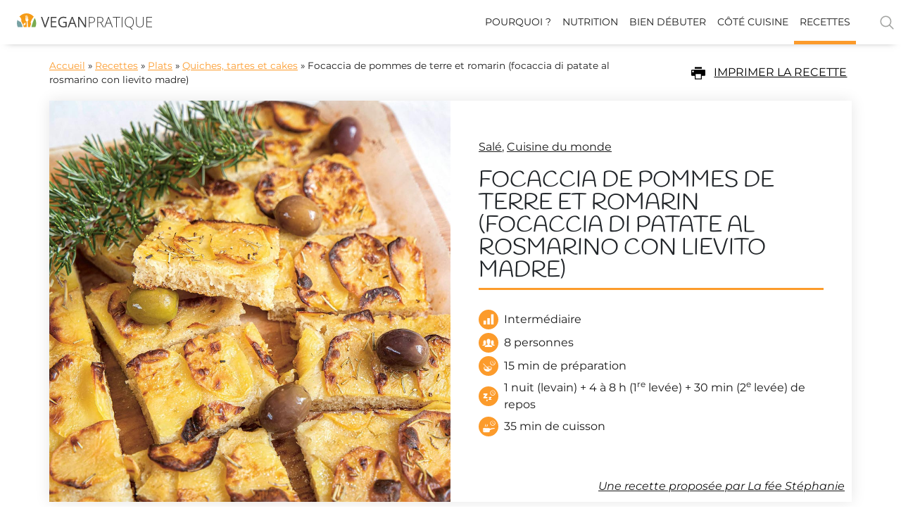

--- FILE ---
content_type: text/html; charset=UTF-8
request_url: https://vegan-pratique.fr/recettes/focaccia-de-pommes-de-terre-et-romarin-focaccia-di-patate-al-rosmarino-con-lievito-madre/
body_size: 27691
content:
<!DOCTYPE html>
<html lang="fr-FR">
<head>
	<meta charset="UTF-8">
	<meta name="viewport" content="width=device-width, initial-scale=1.0, viewport-fit=cover" />		<meta name='robots' content='index, follow, max-image-preview:large, max-snippet:-1, max-video-preview:-1' />
	<style>img:is([sizes="auto" i], [sizes^="auto," i]) { contain-intrinsic-size: 3000px 1500px }</style>
	
<!-- Google Tag Manager for WordPress by gtm4wp.com -->
<script data-cfasync="false" data-pagespeed-no-defer>
	var gtm4wp_datalayer_name = "dataLayer";
	var dataLayer = dataLayer || [];
</script>
<!-- End Google Tag Manager for WordPress by gtm4wp.com -->
	<!-- This site is optimized with the Yoast SEO Premium plugin v25.7.1 (Yoast SEO v25.7) - https://yoast.com/wordpress/plugins/seo/ -->
	<title>Focaccia de pommes de terre et romarin (focaccia di patate al rosmarino con lievito madre), recette - Vegan Pratique</title>
	<meta name="description" content="Délicieuse spécialité d&#039;Italie du sud, la focaccia aux pommes de terre plait assurément à tout le monde. Faites-la maison avec cette recette." />
	<link rel="canonical" href="https://vegan-pratique.fr/recettes/focaccia-de-pommes-de-terre-et-romarin-focaccia-di-patate-al-rosmarino-con-lievito-madre/" />
	<meta property="og:locale" content="fr_FR" />
	<meta property="og:type" content="veganpratique:recipe" />
	<meta property="og:title" content="Focaccia de pommes de terre et romarin (focaccia di patate al rosmarino con lievito madre), recette - Vegan Pratique" />
	<meta property="og:description" content="Délicieuse spécialité d&#039;Italie du sud, la focaccia aux pommes de terre plait assurément à tout le monde. Faites-la maison avec cette recette." />
	<meta property="og:url" content="https://vegan-pratique.fr/recettes/focaccia-de-pommes-de-terre-et-romarin-focaccia-di-patate-al-rosmarino-con-lievito-madre/" />
	<meta property="og:site_name" content="Vegan Pratique" />
	<meta property="article:modified_time" content="2023-07-20T16:50:30+00:00" />
	<meta property="og:image" content="https://vegan-pratique.fr/wp-content/uploads/2022/03/Focaccia-de-pommes-de-terre.jpg" />
	<meta property="og:image:width" content="1000" />
	<meta property="og:image:height" content="1426" />
	<meta property="og:image:type" content="image/jpeg" />
	<meta name="twitter:card" content="summary_large_image" />
	<script type="application/ld+json" class="yoast-schema-graph">{"@context":"https://schema.org","@graph":[{"@type":"Article","@id":"https://vegan-pratique.fr/recettes/focaccia-de-pommes-de-terre-et-romarin-focaccia-di-patate-al-rosmarino-con-lievito-madre/#article","isPartOf":{"@id":"https://vegan-pratique.fr/recettes/focaccia-de-pommes-de-terre-et-romarin-focaccia-di-patate-al-rosmarino-con-lievito-madre/"},"author":{"name":"Victor","@id":"https://vegan-pratique.fr/#/schema/person/4ca0a8afb41129a7651d5ecd52450fbb"},"headline":"Focaccia de pommes de terre et romarin (focaccia di patate al rosmarino con lievito madre)","datePublished":"2022-03-17T18:35:23+00:00","dateModified":"2023-07-20T16:50:30+00:00","mainEntityOfPage":{"@id":"https://vegan-pratique.fr/recettes/focaccia-de-pommes-de-terre-et-romarin-focaccia-di-patate-al-rosmarino-con-lievito-madre/"},"wordCount":15,"publisher":{"@id":"https://vegan-pratique.fr/#organization"},"image":{"@id":"https://vegan-pratique.fr/recettes/focaccia-de-pommes-de-terre-et-romarin-focaccia-di-patate-al-rosmarino-con-lievito-madre/#primaryimage"},"thumbnailUrl":"https://vegan-pratique.fr/wp-content/uploads/2022/03/Focaccia-de-pommes-de-terre.jpg","keywords":["cuisine du monde","salé"],"inLanguage":"fr-FR"},{"@type":"WebPage","@id":"https://vegan-pratique.fr/recettes/focaccia-de-pommes-de-terre-et-romarin-focaccia-di-patate-al-rosmarino-con-lievito-madre/","url":"https://vegan-pratique.fr/recettes/focaccia-de-pommes-de-terre-et-romarin-focaccia-di-patate-al-rosmarino-con-lievito-madre/","name":"Focaccia de pommes de terre et romarin (focaccia di patate al rosmarino con lievito madre), recette - Vegan Pratique","isPartOf":{"@id":"https://vegan-pratique.fr/#website"},"primaryImageOfPage":{"@id":"https://vegan-pratique.fr/recettes/focaccia-de-pommes-de-terre-et-romarin-focaccia-di-patate-al-rosmarino-con-lievito-madre/#primaryimage"},"image":{"@id":"https://vegan-pratique.fr/recettes/focaccia-de-pommes-de-terre-et-romarin-focaccia-di-patate-al-rosmarino-con-lievito-madre/#primaryimage"},"thumbnailUrl":"https://vegan-pratique.fr/wp-content/uploads/2022/03/Focaccia-de-pommes-de-terre.jpg","datePublished":"2022-03-17T18:35:23+00:00","dateModified":"2023-07-20T16:50:30+00:00","description":"Délicieuse spécialité d'Italie du sud, la focaccia aux pommes de terre plait assurément à tout le monde. Faites-la maison avec cette recette.","breadcrumb":{"@id":"https://vegan-pratique.fr/recettes/focaccia-de-pommes-de-terre-et-romarin-focaccia-di-patate-al-rosmarino-con-lievito-madre/#breadcrumb"},"inLanguage":"fr-FR","potentialAction":[{"@type":"ReadAction","target":["https://vegan-pratique.fr/recettes/focaccia-de-pommes-de-terre-et-romarin-focaccia-di-patate-al-rosmarino-con-lievito-madre/"]}]},{"@type":"ImageObject","inLanguage":"fr-FR","@id":"https://vegan-pratique.fr/recettes/focaccia-de-pommes-de-terre-et-romarin-focaccia-di-patate-al-rosmarino-con-lievito-madre/#primaryimage","url":"https://vegan-pratique.fr/wp-content/uploads/2022/03/Focaccia-de-pommes-de-terre.jpg","contentUrl":"https://vegan-pratique.fr/wp-content/uploads/2022/03/Focaccia-de-pommes-de-terre.jpg","width":1000,"height":1426,"caption":"Focaccia de pommes de terre"},{"@type":"BreadcrumbList","@id":"https://vegan-pratique.fr/recettes/focaccia-de-pommes-de-terre-et-romarin-focaccia-di-patate-al-rosmarino-con-lievito-madre/#breadcrumb","itemListElement":[{"@type":"ListItem","position":1,"name":"Accueil","item":"https://vegan-pratique.fr/"},{"@type":"ListItem","position":2,"name":"Recettes","item":"https://vegan-pratique.fr/recettes/"},{"@type":"ListItem","position":3,"name":"Plats","item":"https://vegan-pratique.fr/recette_type/plat/"},{"@type":"ListItem","position":4,"name":"Quiches, tartes et cakes","item":"https://vegan-pratique.fr/recette_type/quiches-tartes-et-cakes/"},{"@type":"ListItem","position":5,"name":"Focaccia de pommes de terre et romarin (focaccia di patate al rosmarino con lievito madre)"}]},{"@type":"WebSite","@id":"https://vegan-pratique.fr/#website","url":"https://vegan-pratique.fr/","name":"Vegan Pratique","description":"Toute l&#039;information sur le véganisme","publisher":{"@id":"https://vegan-pratique.fr/#organization"},"potentialAction":[{"@type":"SearchAction","target":{"@type":"EntryPoint","urlTemplate":"https://vegan-pratique.fr/?s={search_term_string}"},"query-input":{"@type":"PropertyValueSpecification","valueRequired":true,"valueName":"search_term_string"}}],"inLanguage":"fr-FR"},{"@type":"Organization","@id":"https://vegan-pratique.fr/#organization","name":"Vegan Pratique","url":"https://vegan-pratique.fr/","logo":{"@type":"ImageObject","inLanguage":"fr-FR","@id":"https://vegan-pratique.fr/#/schema/logo/image/","url":"https://vegan-pratique.fr/wp-content/uploads/2017/03/logo-vegan-pratique-rvb2.jpg","contentUrl":"https://vegan-pratique.fr/wp-content/uploads/2017/03/logo-vegan-pratique-rvb2.jpg","width":1000,"height":517,"caption":"Vegan Pratique"},"image":{"@id":"https://vegan-pratique.fr/#/schema/logo/image/"},"parentOrganization":{"@type":"Organization","@id":"https://www.l214.com#organization","name":"L214","url":"https://www.l214.com","logo":{"@type":"ImageObject","url":"https://visuels.l214.com/sites/www.l214.com/2012/logo-L214.png","caption":"L124"}}},{"@type":"Person","@id":"https://vegan-pratique.fr/#/schema/person/4ca0a8afb41129a7651d5ecd52450fbb","name":"Victor","image":{"@type":"ImageObject","inLanguage":"fr-FR","@id":"https://vegan-pratique.fr/#/schema/person/image/","url":"https://secure.gravatar.com/avatar/4902c9ae4188a2c3d0ad96b355279bbafeceaebe61d6cf4d11b4f39844b42fd6?s=96&d=mm&r=g","contentUrl":"https://secure.gravatar.com/avatar/4902c9ae4188a2c3d0ad96b355279bbafeceaebe61d6cf4d11b4f39844b42fd6?s=96&d=mm&r=g","caption":"Victor"},"url":"https://vegan-pratique.fr/author/victor-ch/"},{"@type":"Recipe","@id":"https://vegan-pratique.fr/recettes/focaccia-de-pommes-de-terre-et-romarin-focaccia-di-patate-al-rosmarino-con-lievito-madre/#recipe","name":"Focaccia de pommes de terre et romarin (focaccia di patate al rosmarino con lievito madre)","datePublished":"2022-03-17T20:35:23+02:00","isPartOf":{"@id":"https://vegan-pratique.fr/recettes/focaccia-de-pommes-de-terre-et-romarin-focaccia-di-patate-al-rosmarino-con-lievito-madre/#article"},"mainEntityOfPage":"https://vegan-pratique.fr/recettes/focaccia-de-pommes-de-terre-et-romarin-focaccia-di-patate-al-rosmarino-con-lievito-madre/#website","image":"https://vegan-pratique.fr/wp-content/uploads/2022/03/Focaccia-de-pommes-de-terre.jpg","description":"Délicieuse spécialité d'Italie du sud, la focaccia aux pommes de terre plait assurément à tout le monde. Faites-la maison avec cette recette.","recipeCuisine":"Vegan","recipeCategory":"Plats","author":{"name":"La fée Stéphanie"},"prepTime":"PT15M","cookTime":"PT35M","totalTime":"PT50M","recipeYield":"8 personnes","recipeInstructions":{"@type":"ItemList","itemListElement":[{"@type":"HowToSection","position":1,"name":"Préparation","itemListElement":[{"@type":"HowToStep","position":0,"text":"<p>Rafraîchir le levain la veille au soir ou quelques heures à l&rsquo;avance : diluer complètement le levain naturel dans l&rsquo;eau tiède. Ajouter la farine et mélanger jusqu&rsquo;à obtention d&rsquo;un levain très crémeux. Couvrir et laisser reposer à température ambiante pour la nuit ou jusqu&rsquo;à ce que le levain triple de volume.</p>\n"},{"@type":"HowToStep","position":1,"text":"<p>Faire cuire une pomme de terre à l&rsquo;eau jusqu&rsquo;à tendreté. Écraser la chair pelée avec un presse-purée. Dans un grand récipient, mélanger la pomme de terre écrasée avec l&rsquo;eau et le levain (ou la levure de boulangerie). Ajouter les farines et le sel. Mélanger à l&rsquo;aide d&rsquo;une grande cuillère en bois jusqu&rsquo;à obtention d&rsquo;une pâte très souple et homogène. Travailler la pâte à l&rsquo;aide d&rsquo;une spatule pour faire quelques plis et décoller la pâte restée sur les bords du récipient. Couvrir, placer dans un endroit chaud (par exemple le four précédemment chauffé 2 min à la température minimum) et laisser lever de 4 à 8 h ou jusqu&rsquo;à ce que la pâte soit bien gonflée.</p>\n"},{"@type":"HowToStep","position":2,"text":"<p>Transférer la pâte dans un moule (de 41 x 27 cm) ou une plaque de four, huilée ou tapissée de papier cuisson. Mélanger dans un petit bol les 2 càs d&rsquo;huile d&rsquo;olive et 2 càs d&rsquo;eau. Tremper les doigts dans le bol et étaler la pâte du bout des doigts, du centre vers les bords. On doit voir la trace des doigts dans la pâte. Couvrir et laisser reposer 30 min.</p>\n"},{"@type":"HowToStep","position":3,"text":"<p>Préchauffer le four à 220 °C (th. 7-8). Peler les pommes de terre. Disposer sur toute la surface de la focaccia. Arroser d&rsquo;huile d&rsquo;olive, saler au moulin et saupoudrer de romarin. Enfourner pour 35 min, mais baisser à 200 °C (th. 6-7) après 25 min de cuisson. La focaccia doit être croustillante sur les bords et les pommes de terre bien dorées.</p>\n<p>&nbsp;</p>\n<p><strong><img decoding=\"async\" class=\"alignleft size-full wp-image-16569\" src=\"https://vegan-pratique.fr/wp-content/uploads/2022/03/Vignette-Veggie-Italie.jpg\" alt=\"Couverture Veggie Italie\" width=\"100\" height=\"135\" srcset=\"https://vegan-pratique.fr/wp-content/uploads/2022/03/Vignette-Veggie-Italie.jpg 100w, https://vegan-pratique.fr/wp-content/uploads/2022/03/Vignette-Veggie-Italie-44x60.jpg 44w\" sizes=\"(max-width: 100px) 100vw, 100px\" />Cette recette est issue du livre <a href=\"https://boutique.l214.com/collections/thematique/products/veggie-italie\" target=\"_blank\" rel=\"noopener\"><em>Veggie Italie</em></a> publié aux éditions La Plage et disponible dans la <a href=\"https://boutique.l214.com/collections/thematique/products/veggie-italie\" target=\"_blank\" rel=\"noopener\">boutique L214</a>.</strong></p>\n"}]}]},"recipeIngredient":["4 pommes de terre","1 filet d'huile d'olive","1 pincée de romarin séché","Sel du moulin"]}]}</script>
	<!-- / Yoast SEO Premium plugin. -->


<link rel="alternate" type="application/rss+xml" title="Vegan Pratique &raquo; Flux" href="https://vegan-pratique.fr/feed/" />
<link rel='stylesheet' id='elementor-swiper-css' href='https://vegan-pratique.fr/wp-content/plugins/elementor/assets/lib/swiper/v8/css/swiper.min.css?ver=3.31.2' type='text/css' media='all' />
<link rel='stylesheet' id='wp-block-library-css' href='https://vegan-pratique.fr/wp-includes/css/dist/block-library/style.min.css?ver=6.8.3' type='text/css' media='all' />
<style id='classic-theme-styles-inline-css' type='text/css'>
/*! This file is auto-generated */
.wp-block-button__link{color:#fff;background-color:#32373c;border-radius:9999px;box-shadow:none;text-decoration:none;padding:calc(.667em + 2px) calc(1.333em + 2px);font-size:1.125em}.wp-block-file__button{background:#32373c;color:#fff;text-decoration:none}
</style>
<style id='safe-svg-svg-icon-style-inline-css' type='text/css'>
.safe-svg-cover{text-align:center}.safe-svg-cover .safe-svg-inside{display:inline-block;max-width:100%}.safe-svg-cover svg{fill:currentColor;height:100%;max-height:100%;max-width:100%;width:100%}

</style>
<link rel='stylesheet' id='simple-sitemap-css-css' href='https://vegan-pratique.fr/wp-content/plugins/simple-sitemap-pro/modules/css/simple-sitemap.css?ver=6.8.3' type='text/css' media='all' />
<style id='global-styles-inline-css' type='text/css'>
:root{--wp--preset--aspect-ratio--square: 1;--wp--preset--aspect-ratio--4-3: 4/3;--wp--preset--aspect-ratio--3-4: 3/4;--wp--preset--aspect-ratio--3-2: 3/2;--wp--preset--aspect-ratio--2-3: 2/3;--wp--preset--aspect-ratio--16-9: 16/9;--wp--preset--aspect-ratio--9-16: 9/16;--wp--preset--color--black: #000000;--wp--preset--color--cyan-bluish-gray: #abb8c3;--wp--preset--color--white: #ffffff;--wp--preset--color--pale-pink: #f78da7;--wp--preset--color--vivid-red: #cf2e2e;--wp--preset--color--luminous-vivid-orange: #ff6900;--wp--preset--color--luminous-vivid-amber: #fcb900;--wp--preset--color--light-green-cyan: #7bdcb5;--wp--preset--color--vivid-green-cyan: #00d084;--wp--preset--color--pale-cyan-blue: #8ed1fc;--wp--preset--color--vivid-cyan-blue: #0693e3;--wp--preset--color--vivid-purple: #9b51e0;--wp--preset--gradient--vivid-cyan-blue-to-vivid-purple: linear-gradient(135deg,rgba(6,147,227,1) 0%,rgb(155,81,224) 100%);--wp--preset--gradient--light-green-cyan-to-vivid-green-cyan: linear-gradient(135deg,rgb(122,220,180) 0%,rgb(0,208,130) 100%);--wp--preset--gradient--luminous-vivid-amber-to-luminous-vivid-orange: linear-gradient(135deg,rgba(252,185,0,1) 0%,rgba(255,105,0,1) 100%);--wp--preset--gradient--luminous-vivid-orange-to-vivid-red: linear-gradient(135deg,rgba(255,105,0,1) 0%,rgb(207,46,46) 100%);--wp--preset--gradient--very-light-gray-to-cyan-bluish-gray: linear-gradient(135deg,rgb(238,238,238) 0%,rgb(169,184,195) 100%);--wp--preset--gradient--cool-to-warm-spectrum: linear-gradient(135deg,rgb(74,234,220) 0%,rgb(151,120,209) 20%,rgb(207,42,186) 40%,rgb(238,44,130) 60%,rgb(251,105,98) 80%,rgb(254,248,76) 100%);--wp--preset--gradient--blush-light-purple: linear-gradient(135deg,rgb(255,206,236) 0%,rgb(152,150,240) 100%);--wp--preset--gradient--blush-bordeaux: linear-gradient(135deg,rgb(254,205,165) 0%,rgb(254,45,45) 50%,rgb(107,0,62) 100%);--wp--preset--gradient--luminous-dusk: linear-gradient(135deg,rgb(255,203,112) 0%,rgb(199,81,192) 50%,rgb(65,88,208) 100%);--wp--preset--gradient--pale-ocean: linear-gradient(135deg,rgb(255,245,203) 0%,rgb(182,227,212) 50%,rgb(51,167,181) 100%);--wp--preset--gradient--electric-grass: linear-gradient(135deg,rgb(202,248,128) 0%,rgb(113,206,126) 100%);--wp--preset--gradient--midnight: linear-gradient(135deg,rgb(2,3,129) 0%,rgb(40,116,252) 100%);--wp--preset--font-size--small: 13px;--wp--preset--font-size--medium: 20px;--wp--preset--font-size--large: 36px;--wp--preset--font-size--x-large: 42px;--wp--preset--spacing--20: 0.44rem;--wp--preset--spacing--30: 0.67rem;--wp--preset--spacing--40: 1rem;--wp--preset--spacing--50: 1.5rem;--wp--preset--spacing--60: 2.25rem;--wp--preset--spacing--70: 3.38rem;--wp--preset--spacing--80: 5.06rem;--wp--preset--shadow--natural: 6px 6px 9px rgba(0, 0, 0, 0.2);--wp--preset--shadow--deep: 12px 12px 50px rgba(0, 0, 0, 0.4);--wp--preset--shadow--sharp: 6px 6px 0px rgba(0, 0, 0, 0.2);--wp--preset--shadow--outlined: 6px 6px 0px -3px rgba(255, 255, 255, 1), 6px 6px rgba(0, 0, 0, 1);--wp--preset--shadow--crisp: 6px 6px 0px rgba(0, 0, 0, 1);}:where(.is-layout-flex){gap: 0.5em;}:where(.is-layout-grid){gap: 0.5em;}body .is-layout-flex{display: flex;}.is-layout-flex{flex-wrap: wrap;align-items: center;}.is-layout-flex > :is(*, div){margin: 0;}body .is-layout-grid{display: grid;}.is-layout-grid > :is(*, div){margin: 0;}:where(.wp-block-columns.is-layout-flex){gap: 2em;}:where(.wp-block-columns.is-layout-grid){gap: 2em;}:where(.wp-block-post-template.is-layout-flex){gap: 1.25em;}:where(.wp-block-post-template.is-layout-grid){gap: 1.25em;}.has-black-color{color: var(--wp--preset--color--black) !important;}.has-cyan-bluish-gray-color{color: var(--wp--preset--color--cyan-bluish-gray) !important;}.has-white-color{color: var(--wp--preset--color--white) !important;}.has-pale-pink-color{color: var(--wp--preset--color--pale-pink) !important;}.has-vivid-red-color{color: var(--wp--preset--color--vivid-red) !important;}.has-luminous-vivid-orange-color{color: var(--wp--preset--color--luminous-vivid-orange) !important;}.has-luminous-vivid-amber-color{color: var(--wp--preset--color--luminous-vivid-amber) !important;}.has-light-green-cyan-color{color: var(--wp--preset--color--light-green-cyan) !important;}.has-vivid-green-cyan-color{color: var(--wp--preset--color--vivid-green-cyan) !important;}.has-pale-cyan-blue-color{color: var(--wp--preset--color--pale-cyan-blue) !important;}.has-vivid-cyan-blue-color{color: var(--wp--preset--color--vivid-cyan-blue) !important;}.has-vivid-purple-color{color: var(--wp--preset--color--vivid-purple) !important;}.has-black-background-color{background-color: var(--wp--preset--color--black) !important;}.has-cyan-bluish-gray-background-color{background-color: var(--wp--preset--color--cyan-bluish-gray) !important;}.has-white-background-color{background-color: var(--wp--preset--color--white) !important;}.has-pale-pink-background-color{background-color: var(--wp--preset--color--pale-pink) !important;}.has-vivid-red-background-color{background-color: var(--wp--preset--color--vivid-red) !important;}.has-luminous-vivid-orange-background-color{background-color: var(--wp--preset--color--luminous-vivid-orange) !important;}.has-luminous-vivid-amber-background-color{background-color: var(--wp--preset--color--luminous-vivid-amber) !important;}.has-light-green-cyan-background-color{background-color: var(--wp--preset--color--light-green-cyan) !important;}.has-vivid-green-cyan-background-color{background-color: var(--wp--preset--color--vivid-green-cyan) !important;}.has-pale-cyan-blue-background-color{background-color: var(--wp--preset--color--pale-cyan-blue) !important;}.has-vivid-cyan-blue-background-color{background-color: var(--wp--preset--color--vivid-cyan-blue) !important;}.has-vivid-purple-background-color{background-color: var(--wp--preset--color--vivid-purple) !important;}.has-black-border-color{border-color: var(--wp--preset--color--black) !important;}.has-cyan-bluish-gray-border-color{border-color: var(--wp--preset--color--cyan-bluish-gray) !important;}.has-white-border-color{border-color: var(--wp--preset--color--white) !important;}.has-pale-pink-border-color{border-color: var(--wp--preset--color--pale-pink) !important;}.has-vivid-red-border-color{border-color: var(--wp--preset--color--vivid-red) !important;}.has-luminous-vivid-orange-border-color{border-color: var(--wp--preset--color--luminous-vivid-orange) !important;}.has-luminous-vivid-amber-border-color{border-color: var(--wp--preset--color--luminous-vivid-amber) !important;}.has-light-green-cyan-border-color{border-color: var(--wp--preset--color--light-green-cyan) !important;}.has-vivid-green-cyan-border-color{border-color: var(--wp--preset--color--vivid-green-cyan) !important;}.has-pale-cyan-blue-border-color{border-color: var(--wp--preset--color--pale-cyan-blue) !important;}.has-vivid-cyan-blue-border-color{border-color: var(--wp--preset--color--vivid-cyan-blue) !important;}.has-vivid-purple-border-color{border-color: var(--wp--preset--color--vivid-purple) !important;}.has-vivid-cyan-blue-to-vivid-purple-gradient-background{background: var(--wp--preset--gradient--vivid-cyan-blue-to-vivid-purple) !important;}.has-light-green-cyan-to-vivid-green-cyan-gradient-background{background: var(--wp--preset--gradient--light-green-cyan-to-vivid-green-cyan) !important;}.has-luminous-vivid-amber-to-luminous-vivid-orange-gradient-background{background: var(--wp--preset--gradient--luminous-vivid-amber-to-luminous-vivid-orange) !important;}.has-luminous-vivid-orange-to-vivid-red-gradient-background{background: var(--wp--preset--gradient--luminous-vivid-orange-to-vivid-red) !important;}.has-very-light-gray-to-cyan-bluish-gray-gradient-background{background: var(--wp--preset--gradient--very-light-gray-to-cyan-bluish-gray) !important;}.has-cool-to-warm-spectrum-gradient-background{background: var(--wp--preset--gradient--cool-to-warm-spectrum) !important;}.has-blush-light-purple-gradient-background{background: var(--wp--preset--gradient--blush-light-purple) !important;}.has-blush-bordeaux-gradient-background{background: var(--wp--preset--gradient--blush-bordeaux) !important;}.has-luminous-dusk-gradient-background{background: var(--wp--preset--gradient--luminous-dusk) !important;}.has-pale-ocean-gradient-background{background: var(--wp--preset--gradient--pale-ocean) !important;}.has-electric-grass-gradient-background{background: var(--wp--preset--gradient--electric-grass) !important;}.has-midnight-gradient-background{background: var(--wp--preset--gradient--midnight) !important;}.has-small-font-size{font-size: var(--wp--preset--font-size--small) !important;}.has-medium-font-size{font-size: var(--wp--preset--font-size--medium) !important;}.has-large-font-size{font-size: var(--wp--preset--font-size--large) !important;}.has-x-large-font-size{font-size: var(--wp--preset--font-size--x-large) !important;}
:where(.wp-block-post-template.is-layout-flex){gap: 1.25em;}:where(.wp-block-post-template.is-layout-grid){gap: 1.25em;}
:where(.wp-block-columns.is-layout-flex){gap: 2em;}:where(.wp-block-columns.is-layout-grid){gap: 2em;}
:root :where(.wp-block-pullquote){font-size: 1.5em;line-height: 1.6;}
</style>
<link rel='stylesheet' id='animate-css' href='https://vegan-pratique.fr/wp-content/plugins/wp-quiz-pro/assets/frontend/css/animate.css?ver=3.6.0' type='text/css' media='all' />
<link rel='stylesheet' id='wp-quiz-css' href='https://vegan-pratique.fr/wp-content/plugins/wp-quiz-pro/assets/frontend/css/wp-quiz.css?ver=2.1.11' type='text/css' media='all' />
<link rel='stylesheet' id='vp-legacy-style-tables-css' href='https://vegan-pratique.fr/wp-content/themes/vegan-pratique-theme/css/legacy-tables.css?ver=1.9.8.1' type='text/css' media='all' />
<link rel='stylesheet' id='vp-styles-css' href='https://vegan-pratique.fr/wp-content/themes/vegan-pratique-theme/build/css/style.96079e80.css?ver=1.9.8.1' type='text/css' media='all' />
<link rel='stylesheet' id='e-sticky-css' href='https://vegan-pratique.fr/wp-content/plugins/elementor-pro/assets/css/modules/sticky.min.css?ver=3.31.2' type='text/css' media='all' />
<link rel='stylesheet' id='elementor-frontend-css' href='https://vegan-pratique.fr/wp-content/plugins/elementor/assets/css/frontend.min.css?ver=3.31.2' type='text/css' media='all' />
<link rel='stylesheet' id='widget-heading-css' href='https://vegan-pratique.fr/wp-content/plugins/elementor/assets/css/widget-heading.min.css?ver=3.31.2' type='text/css' media='all' />
<link rel='stylesheet' id='widget-divider-css' href='https://vegan-pratique.fr/wp-content/plugins/elementor/assets/css/widget-divider.min.css?ver=3.31.2' type='text/css' media='all' />
<link rel='stylesheet' id='widget-icon-list-css' href='https://vegan-pratique.fr/wp-content/plugins/elementor/assets/css/widget-icon-list.min.css?ver=3.31.2' type='text/css' media='all' />
<link rel='stylesheet' id='widget-image-css' href='https://vegan-pratique.fr/wp-content/plugins/elementor/assets/css/widget-image.min.css?ver=3.31.2' type='text/css' media='all' />
<link rel='stylesheet' id='widget-nav-menu-css' href='https://vegan-pratique.fr/wp-content/plugins/elementor-pro/assets/css/widget-nav-menu.min.css?ver=3.31.2' type='text/css' media='all' />
<link rel='stylesheet' id='widget-icon-box-css' href='https://vegan-pratique.fr/wp-content/plugins/elementor/assets/css/widget-icon-box.min.css?ver=3.31.2' type='text/css' media='all' />
<link rel='stylesheet' id='widget-spacer-css' href='https://vegan-pratique.fr/wp-content/plugins/elementor/assets/css/widget-spacer.min.css?ver=3.31.2' type='text/css' media='all' />
<link rel='stylesheet' id='widget-video-css' href='https://vegan-pratique.fr/wp-content/plugins/elementor/assets/css/widget-video.min.css?ver=3.31.2' type='text/css' media='all' />
<link rel='stylesheet' id='widget-loop-common-css' href='https://vegan-pratique.fr/wp-content/plugins/elementor-pro/assets/css/widget-loop-common.min.css?ver=3.31.2' type='text/css' media='all' />
<link rel='stylesheet' id='widget-loop-grid-css' href='https://vegan-pratique.fr/wp-content/plugins/elementor-pro/assets/css/widget-loop-grid.min.css?ver=3.31.2' type='text/css' media='all' />
<link rel='stylesheet' id='elementor-post-11343-css' href='https://vegan-pratique.fr/wp-content/uploads/elementor/css/post-11343.css?ver=1767621727' type='text/css' media='all' />
<link rel='stylesheet' id='elementor-post-12046-css' href='https://vegan-pratique.fr/wp-content/uploads/elementor/css/post-12046.css?ver=1767621727' type='text/css' media='all' />
<link rel='stylesheet' id='elementor-post-12827-css' href='https://vegan-pratique.fr/wp-content/uploads/elementor/css/post-12827.css?ver=1767621727' type='text/css' media='all' />
<link rel='stylesheet' id='elementor-post-13621-css' href='https://vegan-pratique.fr/wp-content/uploads/elementor/css/post-13621.css?ver=1767621754' type='text/css' media='all' />
<link rel='stylesheet' id='tablepress-default-css' href='https://vegan-pratique.fr/wp-content/tablepress-combined.min.css?ver=13' type='text/css' media='all' />
<link rel='stylesheet' id='elementor-gf-local-montserrat-css' href='https://vegan-pratique.fr/wp-content/uploads/elementor/google-fonts/css/montserrat.css?ver=1748245509' type='text/css' media='all' />
<link rel='stylesheet' id='elementor-gf-local-handlee-css' href='https://vegan-pratique.fr/wp-content/uploads/elementor/google-fonts/css/handlee.css?ver=1748245510' type='text/css' media='all' />
<link rel='stylesheet' id='elementor-icons-vp-icons-followus-css' href='https://vegan-pratique.fr/wp-content/uploads/elementor/custom-icons/vp-icons-followus/css/vp-icons-followus.css?ver=1.0.0' type='text/css' media='all' />
<link rel='stylesheet' id='elementor-icons-vp-icon-recipe-css' href='https://vegan-pratique.fr/wp-content/uploads/elementor/custom-icons/vp-icon-recipe/css/vp-icon-recipe.css?ver=1.0.0' type='text/css' media='all' />
<script type="text/javascript" src="https://vegan-pratique.fr/wp-includes/js/jquery/jquery.min.js?ver=3.7.1" id="jquery-core-js"></script>
<script type="text/javascript" src="https://vegan-pratique.fr/wp-includes/js/jquery/jquery-migrate.min.js?ver=3.4.1" id="jquery-migrate-js"></script>
<script type="text/javascript" src="https://vegan-pratique.fr/wp-content/plugins/simple-sitemap-pro/modules/js/simple-sitemap.js?ver=6.8.3" id="simple-sitemap-js-js"></script>
<script type="text/javascript" src="https://vegan-pratique.fr/wp-content/themes/vegan-pratique-theme/build/js/sentry.4f07198b.js?ver=1.9.8.1" id="vp-sentry-js-js"></script>

<!-- Google Tag Manager for WordPress by gtm4wp.com -->
<!-- GTM Container placement set to footer -->
<script data-cfasync="false" data-pagespeed-no-defer>
	var dataLayer_content = {"pagePostType":"recette","pagePostType2":"single-recette","pageAttributes":["cuisine-du-monde","sale"]};
	dataLayer.push( dataLayer_content );
</script>
<script data-cfasync="false" data-pagespeed-no-defer>
(function(w,d,s,l,i){w[l]=w[l]||[];w[l].push({'gtm.start':
new Date().getTime(),event:'gtm.js'});var f=d.getElementsByTagName(s)[0],
j=d.createElement(s),dl=l!='dataLayer'?'&l='+l:'';j.async=true;j.src=
'//www.googletagmanager.com/gtm.js?id='+i+dl;f.parentNode.insertBefore(j,f);
})(window,document,'script','dataLayer','GTM-KC2B4W3');
</script>
<!-- End Google Tag Manager for WordPress by gtm4wp.com --><meta name="generator" content="Elementor 3.31.2; features: e_font_icon_svg, additional_custom_breakpoints; settings: css_print_method-external, google_font-enabled, font_display-swap">
			<style>
				.e-con.e-parent:nth-of-type(n+4):not(.e-lazyloaded):not(.e-no-lazyload),
				.e-con.e-parent:nth-of-type(n+4):not(.e-lazyloaded):not(.e-no-lazyload) * {
					background-image: none !important;
				}
				@media screen and (max-height: 1024px) {
					.e-con.e-parent:nth-of-type(n+3):not(.e-lazyloaded):not(.e-no-lazyload),
					.e-con.e-parent:nth-of-type(n+3):not(.e-lazyloaded):not(.e-no-lazyload) * {
						background-image: none !important;
					}
				}
				@media screen and (max-height: 640px) {
					.e-con.e-parent:nth-of-type(n+2):not(.e-lazyloaded):not(.e-no-lazyload),
					.e-con.e-parent:nth-of-type(n+2):not(.e-lazyloaded):not(.e-no-lazyload) * {
						background-image: none !important;
					}
				}
			</style>
			<link rel="icon" href="https://vegan-pratique.fr/wp-content/uploads/2019/04/favicon.png" sizes="32x32" />
<link rel="icon" href="https://vegan-pratique.fr/wp-content/uploads/2019/04/favicon.png" sizes="192x192" />
<link rel="apple-touch-icon" href="https://vegan-pratique.fr/wp-content/uploads/2019/04/favicon.png" />
<meta name="msapplication-TileImage" content="https://vegan-pratique.fr/wp-content/uploads/2019/04/favicon.png" />
<noscript><style id="rocket-lazyload-nojs-css">.rll-youtube-player, [data-lazy-src]{display:none !important;}</style></noscript></head>
<body class="wp-singular recette-template-default single single-recette postid-16632 wp-theme-vegan-pratique-theme elementor-default elementor-template-full-width elementor-kit-11343 elementor-page-13621">
<script>
	jQuery(document).ready(function($){
		var today = new Date();
    var tomorrow = new Date(today);
    tomorrow.setDate(tomorrow.getDate() + 1);
    var date = tomorrow.getDate() + '/' + (tomorrow.getMonth()+1) + '/' + tomorrow.getFullYear();
		 
    setTimeout(function(){
			var $vc_form = $('#mc-vc-form');
			if ($vc_form.length) {
				$vc_form.find('.flatpickr-input').flatpickr(
					{
							'dateFormat': 'd/m/Y',
							'defaultDate': date,
							'minDate': date
					});
			}
		}, 1000 );
   });
</script>
		<header data-elementor-type="header" data-elementor-id="12046" class="elementor elementor-12046 elementor-location-header" data-elementor-post-type="elementor_library">
					<section class="elementor-section elementor-top-section elementor-element elementor-element-2c8d215b elementor-section-full_width d-print-none elementor-section-height-default elementor-section-height-default" data-id="2c8d215b" data-element_type="section" data-settings="{&quot;sticky&quot;:&quot;top&quot;,&quot;sticky_on&quot;:[&quot;desktop&quot;],&quot;sticky_offset&quot;:0,&quot;sticky_effects_offset&quot;:0,&quot;sticky_anchor_link_offset&quot;:0}">
						<div class="elementor-container elementor-column-gap-default">
					<div class="elementor-column elementor-col-100 elementor-top-column elementor-element elementor-element-5a58a135" data-id="5a58a135" data-element_type="column">
			<div class="elementor-widget-wrap elementor-element-populated">
						<div class="elementor-element elementor-element-379eafbb elementor-widget elementor-widget-shortcode" data-id="379eafbb" data-element_type="widget" data-widget_type="shortcode.default">
				<div class="elementor-widget-container">
					<header class="relative z-999 js-header" role="banner">
    <div class="bg-gradient-white-50-orange-50-center bg-white-print">
        <div class="d-flex flex-column flex-lg-row justify-content-between wmax-max m-auto js_header_content menu__container searchform__container">
            <div class="d-flex justify-content-between flex-lg-row align-items-center flex-grow-1 w-100 bg-white">   
                <!-- Logo -->
                <a class="link px-4 pb-1" href="https://vegan-pratique.fr">
                    <img class="w5 w-100-max" data-no-lazy="1" src="https://vegan-pratique.fr/wp-content/themes/vegan-pratique-theme/images/logo-vegan-pratique.svg" width="192" height="23" alt="Logo Vegan pratique" />
                </a>
                <div class="d-flex align-items-center">
                    <!-- Search button -->
                    <div class="js-search-button order-lg-2 pr-2 d-print-none">
                        <div class="pl-lg-5 pointer">
                            
<svg class="o-50 o-hover-100" width="24" height="24" xmlns="http://www.w3.org/2000/svg" viewBox="0 0 30 30">
    <title>Star</title>
    <circle 
        class="s-gray"  
        cx="13" cy="13" r="9" style="fill:none;stroke-width:2;stroke-miterlimit:10;"/>
    <line 
        class="s-gray"  
        style="fill:none;stroke-width:2;stroke-linecap:round;stroke-miterlimit:10;" x1="26" x2="19.437" y1="26" y2="19.437"/>
</svg>                            <span class="sr-only">Rechercher</span>
                        </div> 
                    </div>
                    <!-- Search form -->
                    <div class="bg-white-o-75 searchform__wrapper js-search-form-wrapper">
                        <div class="w10-max m-auto">
                            <form class="d-flex overflow-hidden m-3 searchform js-search-form" autocomplete="on" role="search" method="get" id="searchform" action="https://vegan-pratique.fr/">
    <input class="flex-auto f6 f5-sm p-2 js-search-form-input" type="search" name="s" id="s" placeholder="Recette, nutriment, ..." />
    <button class="bg-green bg-green-hover-75 b-none p-2 js-search-form-submit" disabled type="submit">
        
<svg  width="20" height="20" xmlns="http://www.w3.org/2000/svg" viewBox="0 0 30 30">
    <title>Star</title>
    <circle 
        class="s-white"  
        cx="13" cy="13" r="9" style="fill:none;stroke-width:2;stroke-miterlimit:10;"/>
    <line 
        class="s-white"  
        style="fill:none;stroke-width:2;stroke-linecap:round;stroke-miterlimit:10;" x1="26" x2="19.437" y1="26" y2="19.437"/>
</svg>        <span class="sr-only">Rechercher</span>
    </button>
    <input type="hidden" name="search-type" value="normal" />
</form>                          </div>
                    </div>
                    <!-- Main navigation -->
                    <div id="menu" class="menu flex-auto d-print-none js-header-menu">
                        <span class="menu__toggle js-header-menu-toggle">
                            <svg class="js-header-menu-open" width="20" height="20" xmlns="http://www.w3.org/2000/svg" viewBox="0 0 24 28">
    <title>Bars</title>
    <path 
       
        d="M24 21v2c0 0.547-0.453 1-1 1h-22c-0.547 0-1-0.453-1-1v-2c0-0.547 0.453-1 1-1h22c0.547 0 1 0.453 1 1zM24 13v2c0 0.547-0.453 1-1 1h-22c-0.547 0-1-0.453-1-1v-2c0-0.547 0.453-1 1-1h22c0.547 0 1 0.453 1 1zM24 5v2c0 0.547-0.453 1-1 1h-22c-0.547 0-1-0.453-1-1v-2c0-0.547 0.453-1 1-1h22c0.547 0 1 0.453 1 1z">
    </path>
</svg>                            <svg class="js-header-menu-close d-none" width="20" height="20" xmlns="http://www.w3.org/2000/svg" viewBox="0 0 512 512">
    <title>Close</title>
    <path 
        
      d="M437.5,386.6L306.9,256l130.6-130.6c14.1-14.1,14.1-36.8,0-50.9c-14.1-14.1-36.8-14.1-50.9,0L256,205.1L125.4,74.5  c-14.1-14.1-36.8-14.1-50.9,0c-14.1,14.1-14.1,36.8,0,50.9L205.1,256L74.5,386.6c-14.1,14.1-14.1,36.8,0,50.9  c14.1,14.1,36.8,14.1,50.9,0L256,306.9l130.6,130.6c14.1,14.1,36.8,14.1,50.9,0C451.5,423.4,451.5,400.6,437.5,386.6z">
    </path>
</svg>                            <span class="pl-1">Menu</span>
                        </span>
                        
                        <div class="menu__wrapper js-header-menu-wrapper"><ul id="menu-menu-haut" class="menu__list menu__list--0 js-header-menu-nav"><li class='menu__item menu__item--14523  menu-item menu-item-type-custom menu-item-object-custom'><a class="link link-no-underline menu__item__trigger" href="/pourquoi-devenir-vegan">Pourquoi ?</a></li>
<li class='menu__item menu__item--9663  menu-item menu-item-type-custom menu-item-object-custom'><a class="link link-no-underline menu__item__trigger" href="/conseils-nutrition-vegetalienne">Nutrition</a></li>
<li class='menu__item menu__item--9664  menu-item menu-item-type-custom menu-item-object-custom'><a class="link link-no-underline menu__item__trigger" href="/conseils-pratiques-vegan-pratique">Bien débuter</a></li>
<li class='menu__item menu__item--9665  menu-item menu-item-type-custom menu-item-object-custom'><a class="link link-no-underline menu__item__trigger" href="/cote-cuisine">Côté cuisine</a></li>
<li class='menu__item menu__item--9662  menu-item menu-item-type-custom menu-item-object-custom current-menu-item'><a class="link link-no-underline menu__item__trigger" href="/recettes">Recettes</a></li>
</ul></div>   
                    </div>
                </div>
            </div>
            <!-- Veggie Challenge action call -->
            <div class="d-none d-lg-inline-flex d-print-none">  
                <div class="d-none d-lg-block overflow-hidden w2 h-100 bg-gradient-white-50-orange-50-diag bg-white-print"></div>
                <div class="px-3 py-1 ml-lg-2 js-header-vc-banner">
                    <a href="/veggie-challenge" class="d-flex flex-column flex-sm-row flex-lg-column align-items-center justify-content-center link tc tracked f8 white white-hover-75 js-header-vc-banner-item-trigger">
                        <img class="w5" data-no-lazy="1" src="https://vegan-pratique.fr/wp-content/themes/vegan-pratique-theme/images/veggie-challenge/veggie-challenge-promo.png" alt="Veggie Challenge" />
                        <span class="ba b-white f8 px-1 ttu nowrap">Découvrir maintenant !</span>
                    </a>   
                </div>      
            </div>      
        </div>
    </div>
</header>		<div class="elementor-shortcode"></div>
						</div>
				</div>
					</div>
		</div>
					</div>
		</section>
				</header>
				<div data-elementor-type="single" data-elementor-id="13621" class="elementor elementor-13621 elementor-location-single post-16632 recette type-recette status-publish has-post-thumbnail hentry tag-cuisine-du-monde tag-sale recette_type-quiches-tartes-et-cakes" data-elementor-post-type="elementor_library">
					<section class="elementor-section elementor-top-section elementor-element elementor-element-673ea1bb d-print-none elementor-hidden-phone elementor-section-content-middle elementor-section-boxed elementor-section-height-default elementor-section-height-default" data-id="673ea1bb" data-element_type="section">
						<div class="elementor-container elementor-column-gap-default">
					<div class="elementor-column elementor-col-50 elementor-top-column elementor-element elementor-element-73ea16cd" data-id="73ea16cd" data-element_type="column">
			<div class="elementor-widget-wrap elementor-element-populated">
						<div class="elementor-element elementor-element-b2502e6 elementor-widget elementor-widget-template" data-id="b2502e6" data-element_type="widget" data-widget_type="template.default">
				<div class="elementor-widget-container">
							<div class="elementor-template">
					<div data-elementor-type="section" data-elementor-id="14356" class="elementor elementor-14356 elementor-location-single" data-elementor-post-type="elementor_library">
					<section class="elementor-section elementor-top-section elementor-element elementor-element-3351fe9f elementor-hidden-phone elementor-section-boxed elementor-section-height-default elementor-section-height-default" data-id="3351fe9f" data-element_type="section">
						<div class="elementor-container elementor-column-gap-default">
					<div class="elementor-column elementor-col-100 elementor-top-column elementor-element elementor-element-5867adb2" data-id="5867adb2" data-element_type="column">
			<div class="elementor-widget-wrap elementor-element-populated">
						<div class="elementor-element elementor-element-24ec9c2e elementor-widget elementor-widget-breadcrumbs" data-id="24ec9c2e" data-element_type="widget" data-widget_type="breadcrumbs.default">
				<div class="elementor-widget-container">
					<p id="breadcrumbs"><span><span><a href="https://vegan-pratique.fr/">Accueil</a></span> » <span><a href="https://vegan-pratique.fr/recettes/">Recettes</a></span> » <span><a href="https://vegan-pratique.fr/recette_type/plat/">Plats</a></span> » <span><a href="https://vegan-pratique.fr/recette_type/quiches-tartes-et-cakes/">Quiches, tartes et cakes</a></span> » <span class="breadcrumb_last" aria-current="page">Focaccia de pommes de terre et romarin (focaccia di patate al rosmarino con lievito madre)</span></span></p>				</div>
				</div>
					</div>
		</div>
					</div>
		</section>
				</div>
				</div>
						</div>
				</div>
					</div>
		</div>
				<div class="elementor-column elementor-col-50 elementor-top-column elementor-element elementor-element-6a7776cf" data-id="6a7776cf" data-element_type="column">
			<div class="elementor-widget-wrap elementor-element-populated">
						<div class="elementor-element elementor-element-790bbb93 elementor-widget elementor-widget-ucaddon_print_button_general" data-id="790bbb93" data-element_type="widget" data-widget_type="ucaddon_print_button_general.default">
				<div class="elementor-widget-container">
					
<!-- start Print button - General -->

<button type="button" class="w-100 ttu tr bg-none b-none" onclick="window.print()">
  <svg version="1.1" xmlns="http://www.w3.org/2000/svg" xmlns:xlink="http://www.w3.org/1999/xlink" x="0px" y="0px" width="20" height="20" viewBox="0 0 32 32" enable-background="new 0 0 32 32" xml:space="preserve">
     <title>Imprimer</title> 
     <path d="M8 2h16v4h-16v-4z"></path>
	 <path d="M30 8h-28c-1.1 0-2 0.9-2 2v10c0 1.1 0.9 2 2 2h6v8h16v-8h6c1.1 0 2-0.9 2-2v-10c0-1.1-0.9-2-2-2zM4 14c-1.105 0-2-0.895-2-2s0.895-2 2-2 2 0.895 2 2-0.895 2-2 2zM22 28h-12v-10h12v10z"></path>
  </svg>
  <span class="underline ml-2">Imprimer la recette</span>
</button>
<!-- end Print button - General -->				</div>
				</div>
					</div>
		</div>
					</div>
		</section>
				<section class="elementor-section elementor-top-section elementor-element elementor-element-b196eed elementor-reverse-mobile elementor-section-boxed elementor-section-height-default elementor-section-height-default" data-id="b196eed" data-element_type="section" data-settings="{&quot;animation&quot;:&quot;none&quot;}">
						<div class="elementor-container elementor-column-gap-default">
					<div class="elementor-column elementor-col-100 elementor-top-column elementor-element elementor-element-b77f869" data-id="b77f869" data-element_type="column">
			<div class="elementor-widget-wrap elementor-element-populated">
						<section class="elementor-section elementor-inner-section elementor-element elementor-element-65bc50c framed bg-white elementor-reverse-mobile elementor-section-boxed elementor-section-height-default elementor-section-height-default" data-id="65bc50c" data-element_type="section" data-settings="{&quot;animation&quot;:&quot;none&quot;}">
						<div class="elementor-container elementor-column-gap-default">
					<div class="elementor-column elementor-col-50 elementor-inner-column elementor-element elementor-element-482dd93" data-id="482dd93" data-element_type="column">
			<div class="elementor-widget-wrap elementor-element-populated">
						<div class="elementor-element elementor-element-f80473a d-print-none elementor-widget elementor-widget-ucaddon_image" data-id="f80473a" data-element_type="widget" data-widget_type="ucaddon_image.default">
				<div class="elementor-widget-container">
					
<!-- start Image -->
<style>/* widget: Image */

.copyright{background:#fff;border-top-right-radius:8px;font-size:0.75em;}

</style>

  <div class="figure figure--square">
    <div class="figure__box">
      <div class="relative d-block w-100 h-100">
        <div data-no-lazy="1" class="figure__bg-image" style="background-image: url(https://vegan-pratique.fr/wp-content/uploads/2022/03/Focaccia-de-pommes-de-terre.jpg);"></div>
              </div>
    </div>          
  </div>

<!-- end Image -->				</div>
				</div>
					</div>
		</div>
				<div class="elementor-column elementor-col-50 elementor-inner-column elementor-element elementor-element-1c3d5b5" data-id="1c3d5b5" data-element_type="column">
			<div class="elementor-widget-wrap elementor-element-populated">
						<div class="elementor-element elementor-element-4fa38e0 elementor-widget elementor-widget-ucaddon_recipe_themes_seasons" data-id="4fa38e0" data-element_type="widget" data-widget_type="ucaddon_recipe_themes_seasons.default">
				<div class="elementor-widget-container">
					
<!-- start Themes et saisons -->

	<a class="link link-underline" href="https://vegan-pratique.fr/tag/sale/" target="_blank">Salé</a><span>, </span>	<a class="link link-underline" href="https://vegan-pratique.fr/tag/cuisine-du-monde/" target="_blank">Cuisine du monde</a>
<!-- end Themes et saisons -->				</div>
				</div>
				<div class="elementor-element elementor-element-bcf0b04 elementor-widget elementor-widget-heading" data-id="bcf0b04" data-element_type="widget" data-settings="{&quot;_animation&quot;:&quot;none&quot;}" data-widget_type="heading.default">
				<div class="elementor-widget-container">
					<h1 class="elementor-heading-title elementor-size-default">Focaccia de pommes de terre et romarin (focaccia di patate al rosmarino con lievito madre)</h1>				</div>
				</div>
				<div class="elementor-element elementor-element-74e62a9 d-print-none elementor-widget-divider--view-line elementor-widget elementor-widget-divider" data-id="74e62a9" data-element_type="widget" data-widget_type="divider.default">
				<div class="elementor-widget-container">
							<div class="elementor-divider">
			<span class="elementor-divider-separator">
						</span>
		</div>
						</div>
				</div>
				<div class="elementor-element elementor-element-2aaaabc elementor-view-stacked elementor-position-left recipe-infos elementor-mobile-position-left elementor-shape-circle elementor-widget elementor-widget-icon-box" data-id="2aaaabc" data-element_type="widget" data-settings="{&quot;_animation&quot;:&quot;none&quot;,&quot;_animation_delay&quot;:1}" data-widget_type="icon-box.default">
				<div class="elementor-widget-container">
							<div class="elementor-icon-box-wrapper">

						<div class="elementor-icon-box-icon">
				<span  class="elementor-icon">
				<i aria-hidden="true" class="iconrecipe- icon-recipe-difficulty"></i>				</span>
			</div>
			
						<div class="elementor-icon-box-content">

									<span class="elementor-icon-box-title">
						<span  >
							Intermédiaire						</span>
					</span>
				
				
			</div>
			
		</div>
						</div>
				</div>
				<div class="elementor-element elementor-element-4ddaba2 elementor-view-stacked elementor-position-left recipe-infos elementor-mobile-position-left elementor-shape-circle elementor-widget elementor-widget-icon-box" data-id="4ddaba2" data-element_type="widget" data-settings="{&quot;_animation&quot;:&quot;none&quot;}" data-widget_type="icon-box.default">
				<div class="elementor-widget-container">
							<div class="elementor-icon-box-wrapper">

						<div class="elementor-icon-box-icon">
				<span  class="elementor-icon">
				<i aria-hidden="true" class="iconrecipe- icon-recipe-people"></i>				</span>
			</div>
			
						<div class="elementor-icon-box-content">

									<span class="elementor-icon-box-title">
						<span  >
							8 personnes						</span>
					</span>
				
				
			</div>
			
		</div>
						</div>
				</div>
				<div class="elementor-element elementor-element-6f5d261 elementor-view-stacked dc-has-condition dc-condition-empty elementor-position-left recipe-infos elementor-mobile-position-left elementor-shape-circle elementor-widget elementor-widget-icon-box" data-id="6f5d261" data-element_type="widget" data-settings="{&quot;_animation&quot;:&quot;none&quot;}" data-widget_type="icon-box.default">
				<div class="elementor-widget-container">
							<div class="elementor-icon-box-wrapper">

						<div class="elementor-icon-box-icon">
				<span  class="elementor-icon">
				<i aria-hidden="true" class="iconrecipe- icon-recipe-preparation-time"></i>				</span>
			</div>
			
						<div class="elementor-icon-box-content">

									<span class="elementor-icon-box-title">
						<span  >
							15 min de préparation						</span>
					</span>
				
				
			</div>
			
		</div>
						</div>
				</div>
				<div class="elementor-element elementor-element-1d9de27 elementor-view-stacked dc-has-condition dc-condition-empty elementor-position-left recipe-infos elementor-mobile-position-left elementor-shape-circle elementor-widget elementor-widget-icon-box" data-id="1d9de27" data-element_type="widget" data-settings="{&quot;_animation&quot;:&quot;none&quot;}" data-widget_type="icon-box.default">
				<div class="elementor-widget-container">
							<div class="elementor-icon-box-wrapper">

						<div class="elementor-icon-box-icon">
				<span  class="elementor-icon">
				<i aria-hidden="true" class="iconrecipe- icon-recipe-rest-time"></i>				</span>
			</div>
			
						<div class="elementor-icon-box-content">

									<span class="elementor-icon-box-title">
						<span  >
							1 nuit (levain) + 4 à 8 h (1<sup>re</sup> levée) + 30 min (2<sup>e</sup> levée) de repos						</span>
					</span>
				
				
			</div>
			
		</div>
						</div>
				</div>
				<div class="elementor-element elementor-element-5b60685 elementor-view-stacked dc-has-condition dc-condition-empty elementor-position-left recipe-infos elementor-mobile-position-left elementor-shape-circle elementor-widget elementor-widget-icon-box" data-id="5b60685" data-element_type="widget" data-settings="{&quot;_animation&quot;:&quot;none&quot;}" data-widget_type="icon-box.default">
				<div class="elementor-widget-container">
							<div class="elementor-icon-box-wrapper">

						<div class="elementor-icon-box-icon">
				<span  class="elementor-icon">
				<i aria-hidden="true" class="iconrecipe- icon-recipe-cooking-time"></i>				</span>
			</div>
			
						<div class="elementor-icon-box-content">

									<span class="elementor-icon-box-title">
						<span  >
							35 min de cuisson						</span>
					</span>
				
				
			</div>
			
		</div>
						</div>
				</div>
				<div class="elementor-element elementor-element-ebee0f5 elementor-widget elementor-widget-spacer" data-id="ebee0f5" data-element_type="widget" data-widget_type="spacer.default">
				<div class="elementor-widget-container">
							<div class="elementor-spacer">
			<div class="elementor-spacer-inner"></div>
		</div>
						</div>
				</div>
				<div class="elementor-element elementor-element-cd9290f elementor-absolute elementor-widget elementor-widget-ucaddon_auteur_court_" data-id="cd9290f" data-element_type="widget" data-settings="{&quot;_position&quot;:&quot;absolute&quot;}" data-widget_type="ucaddon_auteur_court_.default">
				<div class="elementor-widget-container">
					
<!-- start Auteur (court) -->

 <a class="d-block d-print-none dark-gray dark-gray-hover-100 link link-underline i tr" href="https://vegan-pratique.fr/cuistots/la-fee-stephanie/">
   <span>Une recette proposée par La fée Stéphanie</span>
 </a>
<!-- end Auteur (court) -->				</div>
				</div>
					</div>
		</div>
					</div>
		</section>
					</div>
		</div>
					</div>
		</section>
				<section class="elementor-section elementor-top-section elementor-element elementor-element-2832021 elementor-hidden-desktop elementor-hidden-tablet elementor-hidden-phone elementor-section-boxed elementor-section-height-default elementor-section-height-default" data-id="2832021" data-element_type="section">
						<div class="elementor-container elementor-column-gap-default">
					<div class="elementor-column elementor-col-100 elementor-top-column elementor-element elementor-element-c8e6846" data-id="c8e6846" data-element_type="column">
			<div class="elementor-widget-wrap elementor-element-populated">
						<div class="elementor-element elementor-element-bf6176b elementor-widget elementor-widget-template" data-id="bf6176b" data-element_type="widget" data-widget_type="template.default">
				<div class="elementor-widget-container">
							<div class="elementor-template">
					<div data-elementor-type="section" data-elementor-id="13626" class="elementor elementor-13626 elementor-location-single" data-elementor-post-type="elementor_library">
					<section class="elementor-section elementor-top-section elementor-element elementor-element-11f752a5 framed bg-white elementor-reverse-mobile elementor-section-boxed elementor-section-height-default elementor-section-height-default" data-id="11f752a5" data-element_type="section" data-settings="{&quot;animation&quot;:&quot;none&quot;}">
						<div class="elementor-container elementor-column-gap-default">
					<div class="elementor-column elementor-col-50 elementor-top-column elementor-element elementor-element-3a30e763 d-print-none" data-id="3a30e763" data-element_type="column">
			<div class="elementor-widget-wrap elementor-element-populated">
						<div class="elementor-element elementor-element-4c22d140 elementor-widget elementor-widget-ucaddon_image" data-id="4c22d140" data-element_type="widget" data-widget_type="ucaddon_image.default">
				<div class="elementor-widget-container">
					
<!-- start Image -->
<style>/* widget: Image */

.copyright{background:#fff;border-top-right-radius:8px;font-size:0.75em;}

</style>

  <div class="figure figure--square">
    <div class="figure__box">
      <div class="relative d-block w-100 h-100">
        <div data-no-lazy="1" class="figure__bg-image" style="background-image: url(https://vegan-pratique.fr/wp-content/uploads/2022/03/Focaccia-de-pommes-de-terre.jpg);"></div>
              </div>
    </div>          
  </div>

<!-- end Image -->				</div>
				</div>
					</div>
		</div>
				<div class="elementor-column elementor-col-50 elementor-top-column elementor-element elementor-element-a54aee6" data-id="a54aee6" data-element_type="column">
			<div class="elementor-widget-wrap elementor-element-populated">
						<section class="elementor-section elementor-inner-section elementor-element elementor-element-172d058c elementor-section-boxed elementor-section-height-default elementor-section-height-default" data-id="172d058c" data-element_type="section" data-settings="{&quot;animation&quot;:&quot;none&quot;}">
						<div class="elementor-container elementor-column-gap-default">
					<div class="elementor-column elementor-col-100 elementor-inner-column elementor-element elementor-element-29230f7" data-id="29230f7" data-element_type="column">
			<div class="elementor-widget-wrap elementor-element-populated">
						<div class="elementor-element elementor-element-1aca30f3 elementor-align-left elementor-mobile-align-left d-print-none elementor-widget elementor-widget-post-info" data-id="1aca30f3" data-element_type="widget" data-widget_type="post-info.default">
				<div class="elementor-widget-container">
							<ul class="elementor-inline-items elementor-icon-list-items elementor-post-info">
								<li class="elementor-icon-list-item elementor-repeater-item-71a4ae8 elementor-inline-item">
													<span class="elementor-icon-list-text elementor-post-info__item elementor-post-info__item--type-custom">
										<a href="https://vegan-pratique.fr/tag/cuisine-du-monde/" rel="tag">cuisine du monde</a>,&#032;<a href="https://vegan-pratique.fr/tag/sale/" rel="tag">salé</a>					</span>
								</li>
				</ul>
						</div>
				</div>
				<div class="elementor-element elementor-element-54b52e4a elementor-widget elementor-widget-heading" data-id="54b52e4a" data-element_type="widget" data-settings="{&quot;_animation&quot;:&quot;none&quot;}" data-widget_type="heading.default">
				<div class="elementor-widget-container">
					<h1 class="elementor-heading-title elementor-size-default">Focaccia de pommes de terre et romarin (focaccia di patate al rosmarino con lievito madre)</h1>				</div>
				</div>
				<div class="elementor-element elementor-element-58818752 d-print-none elementor-widget-divider--view-line elementor-widget elementor-widget-divider" data-id="58818752" data-element_type="widget" data-widget_type="divider.default">
				<div class="elementor-widget-container">
							<div class="elementor-divider">
			<span class="elementor-divider-separator">
						</span>
		</div>
						</div>
				</div>
				<div class="elementor-element elementor-element-6ff8f957 elementor-view-stacked elementor-position-left recipe-infos elementor-shape-circle elementor-mobile-position-top elementor-widget elementor-widget-icon-box" data-id="6ff8f957" data-element_type="widget" data-widget_type="icon-box.default">
				<div class="elementor-widget-container">
							<div class="elementor-icon-box-wrapper">

						<div class="elementor-icon-box-icon">
				<span  class="elementor-icon">
				<i aria-hidden="true" class="iconrecipe- icon-recipe-difficulty"></i>				</span>
			</div>
			
						<div class="elementor-icon-box-content">

									<span class="elementor-icon-box-title">
						<span  >
							Intermédiaire						</span>
					</span>
				
				
			</div>
			
		</div>
						</div>
				</div>
				<div class="elementor-element elementor-element-408110ab elementor-view-stacked elementor-position-left recipe-infos dc-has-condition dc-condition-empty elementor-shape-circle elementor-mobile-position-top elementor-widget elementor-widget-icon-box" data-id="408110ab" data-element_type="widget" data-settings="{&quot;_animation&quot;:&quot;none&quot;}" data-widget_type="icon-box.default">
				<div class="elementor-widget-container">
							<div class="elementor-icon-box-wrapper">

						<div class="elementor-icon-box-icon">
				<span  class="elementor-icon">
				<i aria-hidden="true" class="iconrecipe- icon-recipe-people"></i>				</span>
			</div>
			
						<div class="elementor-icon-box-content">

									<div class="elementor-icon-box-title">
						<span  >
							8 personnes						</span>
					</div>
				
				
			</div>
			
		</div>
						</div>
				</div>
				<div class="elementor-element elementor-element-69fbf6d2 elementor-view-stacked dc-has-condition dc-condition-empty elementor-position-left recipe-infos elementor-shape-circle elementor-mobile-position-top elementor-widget elementor-widget-icon-box" data-id="69fbf6d2" data-element_type="widget" data-settings="{&quot;_animation&quot;:&quot;none&quot;}" data-widget_type="icon-box.default">
				<div class="elementor-widget-container">
							<div class="elementor-icon-box-wrapper">

						<div class="elementor-icon-box-icon">
				<span  class="elementor-icon">
				<i aria-hidden="true" class="iconrecipe- icon-recipe-preparation-time"></i>				</span>
			</div>
			
						<div class="elementor-icon-box-content">

									<div class="elementor-icon-box-title">
						<span  >
							15 min de préparation						</span>
					</div>
				
				
			</div>
			
		</div>
						</div>
				</div>
				<div class="elementor-element elementor-element-6aa70cc elementor-view-stacked dc-has-condition dc-condition-empty elementor-position-left recipe-infos elementor-shape-circle elementor-mobile-position-top elementor-widget elementor-widget-icon-box" data-id="6aa70cc" data-element_type="widget" data-settings="{&quot;_animation&quot;:&quot;none&quot;}" data-widget_type="icon-box.default">
				<div class="elementor-widget-container">
							<div class="elementor-icon-box-wrapper">

						<div class="elementor-icon-box-icon">
				<span  class="elementor-icon">
				<i aria-hidden="true" class="iconrecipe- icon-recipe-rest-time"></i>				</span>
			</div>
			
						<div class="elementor-icon-box-content">

									<span class="elementor-icon-box-title">
						<span  >
							1 nuit (levain) + 4 à 8 h (1<sup>re</sup> levée) + 30 min (2<sup>e</sup> levée) de repos						</span>
					</span>
				
				
			</div>
			
		</div>
						</div>
				</div>
				<div class="elementor-element elementor-element-2f215f94 elementor-view-stacked dc-has-condition dc-condition-empty elementor-position-left recipe-infos elementor-shape-circle elementor-mobile-position-top elementor-widget elementor-widget-icon-box" data-id="2f215f94" data-element_type="widget" data-settings="{&quot;_animation&quot;:&quot;none&quot;}" data-widget_type="icon-box.default">
				<div class="elementor-widget-container">
							<div class="elementor-icon-box-wrapper">

						<div class="elementor-icon-box-icon">
				<span  class="elementor-icon">
				<i aria-hidden="true" class="iconrecipe- icon-recipe-cooking-time"></i>				</span>
			</div>
			
						<div class="elementor-icon-box-content">

									<span class="elementor-icon-box-title">
						<span  >
							35 min de cuisson						</span>
					</span>
				
				
			</div>
			
		</div>
						</div>
				</div>
					</div>
		</div>
					</div>
		</section>
				<div class="elementor-element elementor-element-459a55c4 elementor-widget elementor-widget-ucaddon_auteur_court_" data-id="459a55c4" data-element_type="widget" data-widget_type="ucaddon_auteur_court_.default">
				<div class="elementor-widget-container">
					
<!-- start Auteur (court) -->

 <a class="d-block d-print-none dark-gray dark-gray-hover-100 link link-underline i tr" href="https://vegan-pratique.fr/cuistots/la-fee-stephanie/">
   <span>Une recette proposée par La fée Stéphanie</span>
 </a>
<!-- end Auteur (court) -->				</div>
				</div>
					</div>
		</div>
					</div>
		</section>
				</div>
				</div>
						</div>
				</div>
					</div>
		</div>
					</div>
		</section>
				<section class="elementor-section elementor-top-section elementor-element elementor-element-16a1c2d7 elementor-section-boxed elementor-section-height-default elementor-section-height-default" data-id="16a1c2d7" data-element_type="section">
						<div class="elementor-container elementor-column-gap-default">
					<div class="elementor-column elementor-col-100 elementor-top-column elementor-element elementor-element-bee7eba" data-id="bee7eba" data-element_type="column">
			<div class="elementor-widget-wrap elementor-element-populated">
						<div class="elementor-element elementor-element-76a0d3a7 elementor-hidden-phone elementor-widget elementor-widget-spacer" data-id="76a0d3a7" data-element_type="widget" data-anchor="preparation" data-widget_type="spacer.default">
				<div class="elementor-widget-container">
							<div class="elementor-spacer">
			<div class="elementor-spacer-inner"></div>
		</div>
						</div>
				</div>
					</div>
		</div>
					</div>
		</section>
				<section class="elementor-section elementor-top-section elementor-element elementor-element-3334a35f elementor-section-boxed elementor-section-height-default elementor-section-height-default" data-id="3334a35f" data-element_type="section">
						<div class="elementor-container elementor-column-gap-default">
					<div class="elementor-column elementor-col-50 elementor-top-column elementor-element elementor-element-56f7617e" data-id="56f7617e" data-element_type="column">
			<div class="elementor-widget-wrap elementor-element-populated">
						<section class="elementor-section elementor-inner-section elementor-element elementor-element-1da20f64 elementor-section-content-middle elementor-section-boxed elementor-section-height-default elementor-section-height-default" data-id="1da20f64" data-element_type="section">
						<div class="elementor-container elementor-column-gap-default">
					<div class="elementor-column elementor-col-100 elementor-inner-column elementor-element elementor-element-39ef494f" data-id="39ef494f" data-element_type="column">
			<div class="elementor-widget-wrap elementor-element-populated">
						<div class="elementor-element elementor-element-d4c2029 elementor-widget__width-auto elementor-widget elementor-widget-heading" data-id="d4c2029" data-element_type="widget" data-widget_type="heading.default">
				<div class="elementor-widget-container">
					<h2 class="elementor-heading-title elementor-size-default">Les ingrédients</h2>				</div>
				</div>
				<div class="elementor-element elementor-element-3348a4f8 elementor-absolute elementor-widget-divider--view-line elementor-widget elementor-widget-divider" data-id="3348a4f8" data-element_type="widget" data-settings="{&quot;_position&quot;:&quot;absolute&quot;}" data-widget_type="divider.default">
				<div class="elementor-widget-container">
							<div class="elementor-divider">
			<span class="elementor-divider-separator">
						</span>
		</div>
						</div>
				</div>
					</div>
		</div>
					</div>
		</section>
				<div class="elementor-element elementor-element-26991adf elementor-widget elementor-widget-ucaddon_recipe_ingredients" data-id="26991adf" data-element_type="widget" data-widget_type="ucaddon_recipe_ingredients.default">
				<div class="elementor-widget-container">
					
<!-- start Ingredients -->

<h3>Pour rafraîchir le levain&nbsp;: </h3>
<div class="inside-link inside-link-dark-gray inside-link-underline">
  <ul class="list list-disc list-inside p-0 m-0">
        <li class="lsc-orange mb-2"><span>60 g de levain</span></li>
        <li class="lsc-orange mb-2"><span>60 g d'eau</span></li>
        <li class="lsc-orange mb-2"><span>60 g de farine de type 1 ou T65 </span></li>
      </ul>
</div>
<h3>Pour la pâte&nbsp;:</h3>
<div class="inside-link inside-link-dark-gray inside-link-underline">
  <ul class="list list-disc list-inside p-0 m-0">
        <li class="lsc-orange mb-2"><span>100 g de pomme de terre</span></li>
        <li class="lsc-orange mb-2"><span>300 ml d'eau tiède</span></li>
        <li class="lsc-orange mb-2"><span>300 g de farine de blé dur</span></li>
        <li class="lsc-orange mb-2"><span>100 g de farine de type 0 ou T55</span></li>
        <li class="lsc-orange mb-2"><span>6-8 g de sel</span></li>
        <li class="lsc-orange mb-2"><span>2 càs d'huile d'olive </span></li>
      </ul>
</div>
<h3>Pour garnir&nbsp;: </h3>
<div class="inside-link inside-link-dark-gray inside-link-underline">
  <ul class="list list-disc list-inside p-0 m-0">
        <li class="lsc-orange mb-2"><span>4 pommes de terre</span></li>
        <li class="lsc-orange mb-2"><span>1 filet d'huile d'olive</span></li>
        <li class="lsc-orange mb-2"><span>1 pincée de romarin séché</span></li>
        <li class="lsc-orange mb-2"><span>Sel du moulin</span></li>
      </ul>
</div>

<!-- end Ingredients -->				</div>
				</div>
					</div>
		</div>
				<div class="elementor-column elementor-col-50 elementor-top-column elementor-element elementor-element-6c26b461" data-id="6c26b461" data-element_type="column">
			<div class="elementor-widget-wrap elementor-element-populated">
						<section class="elementor-section elementor-inner-section elementor-element elementor-element-4441b11 elementor-section-content-middle elementor-section-boxed elementor-section-height-default elementor-section-height-default" data-id="4441b11" data-element_type="section">
						<div class="elementor-container elementor-column-gap-default">
					<div class="elementor-column elementor-col-100 elementor-inner-column elementor-element elementor-element-2f672dbb" data-id="2f672dbb" data-element_type="column">
			<div class="elementor-widget-wrap elementor-element-populated">
						<div class="elementor-element elementor-element-45d5721e elementor-widget__width-auto elementor-widget elementor-widget-heading" data-id="45d5721e" data-element_type="widget" data-widget_type="heading.default">
				<div class="elementor-widget-container">
					<h2 class="elementor-heading-title elementor-size-default">Préparation</h2>				</div>
				</div>
				<div class="elementor-element elementor-element-4b9cc434 elementor-absolute elementor-widget-divider--view-line elementor-widget elementor-widget-divider" data-id="4b9cc434" data-element_type="widget" data-settings="{&quot;_position&quot;:&quot;absolute&quot;}" data-widget_type="divider.default">
				<div class="elementor-widget-container">
							<div class="elementor-divider">
			<span class="elementor-divider-separator">
						</span>
		</div>
						</div>
				</div>
					</div>
		</div>
					</div>
		</section>
		<!-- hidden widget 16632-51d558b2 -->		<div class="elementor-element elementor-element-3531e9a7 elementor-widget elementor-widget-ucaddon_recipe_instructions" data-id="3531e9a7" data-element_type="widget" data-widget_type="ucaddon_recipe_instructions.default">
				<div class="elementor-widget-container">
					
<!-- start Instructions -->

  	    <div class="inside-link inside-link-dark-gray inside-link-underline">
      <ol class="olist p-0 m-0 mb-3 ml-3">
                    <li class="lsc-orange mb-2"><div class="d-inline-block vt inside-paragraph inside-paragraph-m-1"><p>Rafraîchir le levain la veille au soir ou quelques heures à l&rsquo;avance : diluer complètement le levain naturel dans l&rsquo;eau tiède. Ajouter la farine et mélanger jusqu&rsquo;à obtention d&rsquo;un levain très crémeux. Couvrir et laisser reposer à température ambiante pour la nuit ou jusqu&rsquo;à ce que le levain triple de volume.</p>
</div></li>
                    <li class="lsc-orange mb-2"><div class="d-inline-block vt inside-paragraph inside-paragraph-m-1"><p>Faire cuire une pomme de terre à l&rsquo;eau jusqu&rsquo;à tendreté. Écraser la chair pelée avec un presse-purée. Dans un grand récipient, mélanger la pomme de terre écrasée avec l&rsquo;eau et le levain (ou la levure de boulangerie). Ajouter les farines et le sel. Mélanger à l&rsquo;aide d&rsquo;une grande cuillère en bois jusqu&rsquo;à obtention d&rsquo;une pâte très souple et homogène. Travailler la pâte à l&rsquo;aide d&rsquo;une spatule pour faire quelques plis et décoller la pâte restée sur les bords du récipient. Couvrir, placer dans un endroit chaud (par exemple le four précédemment chauffé 2 min à la température minimum) et laisser lever de 4 à 8 h ou jusqu&rsquo;à ce que la pâte soit bien gonflée.</p>
</div></li>
                    <li class="lsc-orange mb-2"><div class="d-inline-block vt inside-paragraph inside-paragraph-m-1"><p>Transférer la pâte dans un moule (de 41 x 27 cm) ou une plaque de four, huilée ou tapissée de papier cuisson. Mélanger dans un petit bol les 2 càs d&rsquo;huile d&rsquo;olive et 2 càs d&rsquo;eau. Tremper les doigts dans le bol et étaler la pâte du bout des doigts, du centre vers les bords. On doit voir la trace des doigts dans la pâte. Couvrir et laisser reposer 30 min.</p>
</div></li>
                    <li class="lsc-orange mb-2"><div class="d-inline-block vt inside-paragraph inside-paragraph-m-1"><p>Préchauffer le four à 220 °C (th. 7-8). Peler les pommes de terre. Disposer sur toute la surface de la focaccia. Arroser d&rsquo;huile d&rsquo;olive, saler au moulin et saupoudrer de romarin. Enfourner pour 35 min, mais baisser à 200 °C (th. 6-7) après 25 min de cuisson. La focaccia doit être croustillante sur les bords et les pommes de terre bien dorées.</p>
<p>&nbsp;</p>
<p><strong><img decoding="async" class="alignleft size-full wp-image-16569" src="data:image/svg+xml,%3Csvg%20xmlns='http://www.w3.org/2000/svg'%20viewBox='0%200%20100%20135'%3E%3C/svg%3E" alt="Couverture Veggie Italie" width="100" height="135" data-lazy-srcset="https://vegan-pratique.fr/wp-content/uploads/2022/03/Vignette-Veggie-Italie.jpg 100w, https://vegan-pratique.fr/wp-content/uploads/2022/03/Vignette-Veggie-Italie-44x60.jpg 44w" data-lazy-sizes="(max-width: 100px) 100vw, 100px" data-lazy-src="https://vegan-pratique.fr/wp-content/uploads/2022/03/Vignette-Veggie-Italie.jpg" /><noscript><img decoding="async" class="alignleft size-full wp-image-16569" src="https://vegan-pratique.fr/wp-content/uploads/2022/03/Vignette-Veggie-Italie.jpg" alt="Couverture Veggie Italie" width="100" height="135" srcset="https://vegan-pratique.fr/wp-content/uploads/2022/03/Vignette-Veggie-Italie.jpg 100w, https://vegan-pratique.fr/wp-content/uploads/2022/03/Vignette-Veggie-Italie-44x60.jpg 44w" sizes="(max-width: 100px) 100vw, 100px" /></noscript>Cette recette est issue du livre <a href="https://boutique.l214.com/collections/thematique/products/veggie-italie" target="_blank" rel="noopener"><em>Veggie Italie</em></a> publié aux éditions La Plage et disponible dans la <a href="https://boutique.l214.com/collections/thematique/products/veggie-italie" target="_blank" rel="noopener">boutique L214</a>.</strong></p>
</div></li>
              </ol>
    </div>
  
<!-- end Instructions -->				</div>
				</div>
					</div>
		</div>
					</div>
		</section>
				<section class="elementor-section elementor-top-section elementor-element elementor-element-77abfc8d dc-has-condition dc-condition-empty elementor-section-boxed elementor-section-height-default elementor-section-height-default" data-id="77abfc8d" data-element_type="section">
						<div class="elementor-container elementor-column-gap-default">
					<div class="elementor-column elementor-col-100 elementor-top-column elementor-element elementor-element-24969205" data-id="24969205" data-element_type="column">
			<div class="elementor-widget-wrap elementor-element-populated">
						<section class="elementor-section elementor-inner-section elementor-element elementor-element-685de82a elementor-section-boxed elementor-section-height-default elementor-section-height-default" data-id="685de82a" data-element_type="section">
						<div class="elementor-container elementor-column-gap-default">
					<div class="elementor-column elementor-col-100 elementor-inner-column elementor-element elementor-element-29800194" data-id="29800194" data-element_type="column">
			<div class="elementor-widget-wrap elementor-element-populated">
						<div class="elementor-element elementor-element-23305a7 elementor-hidden-phone elementor-widget elementor-widget-spacer" data-id="23305a7" data-element_type="widget" data-widget_type="spacer.default">
				<div class="elementor-widget-container">
							<div class="elementor-spacer">
			<div class="elementor-spacer-inner"></div>
		</div>
						</div>
				</div>
				<div class="elementor-element elementor-element-86a89de elementor-widget elementor-widget-spacer" data-id="86a89de" data-element_type="widget" data-widget_type="spacer.default">
				<div class="elementor-widget-container">
							<div class="elementor-spacer">
			<div class="elementor-spacer-inner"></div>
		</div>
						</div>
				</div>
					</div>
		</div>
					</div>
		</section>
				<section class="elementor-section elementor-inner-section elementor-element elementor-element-1f91ed59 elementor-section-boxed elementor-section-height-default elementor-section-height-default" data-id="1f91ed59" data-element_type="section">
						<div class="elementor-container elementor-column-gap-default">
					<div class="elementor-column elementor-col-100 elementor-inner-column elementor-element elementor-element-2b84501" data-id="2b84501" data-element_type="column">
			<div class="elementor-widget-wrap elementor-element-populated">
						<div class="elementor-element elementor-element-4a0d3012 elementor-widget__width-auto elementor-widget elementor-widget-heading" data-id="4a0d3012" data-element_type="widget" data-widget_type="heading.default">
				<div class="elementor-widget-container">
					<h2 class="elementor-heading-title elementor-size-default">Les conseils de l'auteur-e</h2>				</div>
				</div>
				<div class="elementor-element elementor-element-2e973b5a elementor-absolute elementor-widget-divider--view-line elementor-widget elementor-widget-divider" data-id="2e973b5a" data-element_type="widget" data-settings="{&quot;_position&quot;:&quot;absolute&quot;}" data-widget_type="divider.default">
				<div class="elementor-widget-container">
							<div class="elementor-divider">
			<span class="elementor-divider-separator">
						</span>
		</div>
						</div>
				</div>
					</div>
		</div>
					</div>
		</section>
				<section class="elementor-section elementor-inner-section elementor-element elementor-element-420195df elementor-section-boxed elementor-section-height-default elementor-section-height-default" data-id="420195df" data-element_type="section">
						<div class="elementor-container elementor-column-gap-default">
					<div class="elementor-column elementor-col-100 elementor-inner-column elementor-element elementor-element-704ba9dd" data-id="704ba9dd" data-element_type="column">
			<div class="elementor-widget-wrap elementor-element-populated">
						<div class="elementor-element elementor-element-78a9ed56 elementor-widget elementor-widget-text-editor" data-id="78a9ed56" data-element_type="widget" data-widget_type="text-editor.default">
				<div class="elementor-widget-container">
									<p>Les temps de pousse avec le levain naturel vont varier du simple au double selon la force de votre levain naturel au départ, selon la température de l&rsquo;air, l&rsquo;humidité, etc. Les pâtes lèvent mieux et plus rapidement en été qu&rsquo;en hiver.</p>
<p>Il est possible de remplacer le levain naturel par 4 g de levure fraîche de boulangerie. Le déroulé de la recette est alors identique, seuls les temps de pousse seront plus courts.</p>
								</div>
				</div>
					</div>
		</div>
					</div>
		</section>
					</div>
		</div>
					</div>
		</section>
		<!-- hidden section 16632-1d4285f -->		<section class="elementor-section elementor-top-section elementor-element elementor-element-37ab4263 dc-has-condition dc-condition-empty elementor-section-boxed elementor-section-height-default elementor-section-height-default" data-id="37ab4263" data-element_type="section">
						<div class="elementor-container elementor-column-gap-default">
					<div class="elementor-column elementor-col-100 elementor-top-column elementor-element elementor-element-5e08742c" data-id="5e08742c" data-element_type="column">
			<div class="elementor-widget-wrap elementor-element-populated">
						<section class="elementor-section elementor-inner-section elementor-element elementor-element-51d4ed3d elementor-section-boxed elementor-section-height-default elementor-section-height-default" data-id="51d4ed3d" data-element_type="section">
						<div class="elementor-container elementor-column-gap-default">
					<div class="elementor-column elementor-col-100 elementor-inner-column elementor-element elementor-element-527dce25" data-id="527dce25" data-element_type="column">
			<div class="elementor-widget-wrap elementor-element-populated">
						<div class="elementor-element elementor-element-6aa3daaf elementor-hidden-phone elementor-widget elementor-widget-spacer" data-id="6aa3daaf" data-element_type="widget" data-widget_type="spacer.default">
				<div class="elementor-widget-container">
							<div class="elementor-spacer">
			<div class="elementor-spacer-inner"></div>
		</div>
						</div>
				</div>
					</div>
		</div>
					</div>
		</section>
				<section class="elementor-section elementor-inner-section elementor-element elementor-element-7ce68b elementor-section-boxed elementor-section-height-default elementor-section-height-default" data-id="7ce68b" data-element_type="section">
						<div class="elementor-container elementor-column-gap-default">
					<div class="elementor-column elementor-col-100 elementor-inner-column elementor-element elementor-element-6a12084b" data-id="6a12084b" data-element_type="column">
			<div class="elementor-widget-wrap elementor-element-populated">
						<div class="elementor-element elementor-element-2a3a0b84 elementor-widget__width-auto elementor-hidden-desktop elementor-hidden-tablet elementor-hidden-phone elementor-widget elementor-widget-heading" data-id="2a3a0b84" data-element_type="widget" data-widget_type="heading.default">
				<div class="elementor-widget-container">
					<h2 class="elementor-heading-title elementor-size-default">Informations nutritionnelles</h2>				</div>
				</div>
				<div class="elementor-element elementor-element-977106d elementor-absolute elementor-hidden-desktop elementor-hidden-tablet elementor-hidden-phone elementor-widget-divider--view-line elementor-widget elementor-widget-divider" data-id="977106d" data-element_type="widget" data-settings="{&quot;_position&quot;:&quot;absolute&quot;}" data-widget_type="divider.default">
				<div class="elementor-widget-container">
							<div class="elementor-divider">
			<span class="elementor-divider-separator">
						</span>
		</div>
						</div>
				</div>
					</div>
		</div>
					</div>
		</section>
				<div class="elementor-element elementor-element-6c520418 elementor-widget elementor-widget-ucaddon_recipe_nutritional_info" data-id="6c520418" data-element_type="widget" data-widget_type="ucaddon_recipe_nutritional_info.default">
				<div class="elementor-widget-container">
					
<!-- start Infos nutritionnelles -->


<!-- end Infos nutritionnelles -->				</div>
				</div>
					</div>
		</div>
					</div>
		</section>
				<section class="elementor-section elementor-top-section elementor-element elementor-element-1414ce09 d-print-none elementor-section-boxed elementor-section-height-default elementor-section-height-default" data-id="1414ce09" data-element_type="section">
						<div class="elementor-container elementor-column-gap-default">
					<div class="elementor-column elementor-col-100 elementor-top-column elementor-element elementor-element-1be43420" data-id="1be43420" data-element_type="column">
			<div class="elementor-widget-wrap elementor-element-populated">
						<div class="elementor-element elementor-element-36bbd63a elementor-hidden-phone elementor-widget elementor-widget-spacer" data-id="36bbd63a" data-element_type="widget" data-widget_type="spacer.default">
				<div class="elementor-widget-container">
							<div class="elementor-spacer">
			<div class="elementor-spacer-inner"></div>
		</div>
						</div>
				</div>
				<div class="elementor-element elementor-element-15cf03ce elementor-widget elementor-widget-ucaddon_recipe_author" data-id="15cf03ce" data-element_type="widget" data-widget_type="ucaddon_recipe_author.default">
				<div class="elementor-widget-container">
					
<!-- start Auteur -->
		<link id='font-awesome-css' href='https://vegan-pratique.fr/wp-content/plugins/unlimited-elements-for-elementor-premium/assets_libraries/font-awesome6/fontawesome-all.min.css' type='text/css' rel='stylesheet' >
		<link id='font-awesome-4-shim-css' href='https://vegan-pratique.fr/wp-content/plugins/unlimited-elements-for-elementor-premium/assets_libraries/font-awesome6/fontawesome-v4-shims.min.css' type='text/css' rel='stylesheet' >


<div class="container p-0">
  <h2 class="d-flex align-items-center justify-content-center heading heading--sideline heading--centered m-0">
    <span class="heading__body">
      <span class="heading__title orange ttu">
        <span>Une recette de : La fée Stéphanie</span>
      </span>
    </span>
  </h2>
  <div class="w11-max m-auto">
    <div class="w-25 w-20-sm mx-auto mt-4">
      <a href="https://vegan-pratique.fr/cuistots/la-fee-stephanie/">
        <div class="figure figure--circle">
            <div class="figure__box">
                <img class="figure__image" src="data:image/svg+xml,%3Csvg%20xmlns='http://www.w3.org/2000/svg'%20viewBox='0%200%200%200'%3E%3C/svg%3E" alt="" data-lazy-src="https://vegan-pratique.fr/wp-content/uploads/2016/12/logo-lafeestephanie.jpg"><noscript><img loading="lazy" class="figure__image" src="https://vegan-pratique.fr/wp-content/uploads/2016/12/logo-lafeestephanie.jpg" alt=""></noscript>
                <noscript>
                    <img class="figure__image" src="https://vegan-pratique.fr/wp-content/uploads/2016/12/logo-lafeestephanie.jpg" alt="" />
                </noscript> 
             </div>           
        </div>
      </a>
    </div>
    <div class="tc mt-4">Je partage sur mon blog mes recettes de tous les jours, salées et sucrées. J'espère aider et donner des idées à tous ceux qui se sont tournés vers une alimentation végétale pour des raisons éthiques ou de santé. Je suis l'autrice de plusieurs ouvrages aux <a href="https://www.laplage.fr/" target="_blank" rel="noopener">Éditions La Plage</a>.</div>
    <div class="d-flex align-items-center justify-content-center mt-2">
                <a class="mr-2" href="https://www.facebook.com/lafeestephanie" target="_blank"><i class="dark-gray f5 fab fa-facebook-f"></i></a>
                        <a class="mr-2" href="https://twitter.com/LaFeeStephanie" target="_blank"><i class="dark-gray f5 fab fa-twitter"></i></a>
                                <a class="mr-2" href="https://it.pinterest.com/lafeestephanie/" target="_blank"><i class="dark-gray f5 fab fa-pinterest"></i></a>
                        <a class="mr-2" href="https://www.instagram.com/lafeestephanie/" target="_blank"><i class="dark-gray f5 fab fa-instagram"></i></a>
                                <a class="mr-2" href="http://www.lafeestephanie.com/" target="_blank"><i class="dark-gray f5 fa fa-globe-europe"></i></a>
            </div>
                     </div>
</div>
<!-- end Auteur -->				</div>
				</div>
					</div>
		</div>
					</div>
		</section>
		<!-- hidden section 16632-6d9a534 -->		<section class="elementor-section elementor-top-section elementor-element elementor-element-fd61bfb d-print-none elementor-section-boxed elementor-section-height-default elementor-section-height-default" data-id="fd61bfb" data-element_type="section">
						<div class="elementor-container elementor-column-gap-default">
					<div class="elementor-column elementor-col-100 elementor-top-column elementor-element elementor-element-360ffadb" data-id="360ffadb" data-element_type="column">
			<div class="elementor-widget-wrap elementor-element-populated">
						<div class="elementor-element elementor-element-2abcbd64 elementor-widget elementor-widget-sidebar" data-id="2abcbd64" data-element_type="widget" data-widget_type="sidebar.default">
				<div class="elementor-widget-container">
					    <div class="container bg-white my-4 my-sm-6">
        <div class="mb-4">
            
<h3 class="d-flex align-items-center fatfrank f4 ttu bold lh-solid tracked-medium m-0">
    <svg width="12" height="12" viewBox="0 0 12 12" fill="none" xmlns="http://www.w3.org/2000/svg">
        <circle cx="6" cy="6" r="6" fill="#FF6028"/>
    </svg>
    <span class="pl-2">Les recettes vegan par catégories</span>
</h3>
    <p class="f6 normal">Trouvez la recette qu'il vous faut en parcourant ces catégories, il y en a pour tous les repas et tous les goûts ! Parcourez aussi nos recettes de base pour apprendre à cuisiner vegan avec des recettes super faciles.</p>
                            <p class="w-80 f6 dark-gray normal m-auto">Trouvez la recette qu'il vous faut en parcourant ces catégories, il y en a pour tous les repas et tous les goûts ! Parcourez aussi nos recettes de base pour apprendre à cuisiner vegan avec des recettes super faciles.</p>
                    </div> 
        <div class="relative js-slider-container">
    <div  id="slider-697034c91167d" class="pb-6 p-sm-0 slider slider-multiple js-slider-multiple swiper" data-max-cols="4">
        <div class="swiper-wrapper">
            <div class='swiper-slide'>
<div class="d-flex flex-column flex-auto overflow-hidden ba b-light-gray br4">
    <div class="relative">
                    <a class="link link-no-underline dark-gray dark-gray-hover-100 tc" href="https://vegan-pratique.fr/recette_type/les-bases/" >
                    <div class="figure figure--square">
                <div class='figure__box'>
                    <div data-bg="https://vegan-pratique.fr/wp-content/uploads/2023/12/Quiche-curry-tomates-cerises-580x593.webp" class="figure__bg-image grow grow:hover rocket-lazyload"  style=''>
                                            </div>
                </div>       
            </div>
                    </a>
                            <div class="absolute top-0 right-0 d-flex align-items-center m-2">
                                    <span class="bg-orange white f8 lh-solid px-2 py-1 br4">134 recettes</span>
                                            </div>
            </div>
    <div class="flex-auto tc p-2">
                    <a class="link link-no-underline dark-gray dark-gray-hover-100 tc" href="https://vegan-pratique.fr/recette_type/les-bases/" >
                <span class="ellipsed-base-text-2 dark-gray">Les bases</span>
         
                    </a>
            </div>
</div>
</div><div class='swiper-slide'>
<div class="d-flex flex-column flex-auto overflow-hidden ba b-light-gray br4">
    <div class="relative">
                    <a class="link link-no-underline dark-gray dark-gray-hover-100 tc" href="https://vegan-pratique.fr/recette_type/entree/" >
                    <div class="figure figure--square">
                <div class='figure__box'>
                    <div data-bg="https://vegan-pratique.fr/wp-content/uploads/2016/06/Rosenoisettes-salade-printemps-580x773.jpg" class="figure__bg-image grow grow:hover rocket-lazyload"  style=''>
                                            </div>
                </div>       
            </div>
                    </a>
                            <div class="absolute top-0 right-0 d-flex align-items-center m-2">
                                    <span class="bg-orange white f8 lh-solid px-2 py-1 br4">151 recettes</span>
                                            </div>
            </div>
    <div class="flex-auto tc p-2">
                    <a class="link link-no-underline dark-gray dark-gray-hover-100 tc" href="https://vegan-pratique.fr/recette_type/entree/" >
                <span class="ellipsed-base-text-2 dark-gray">Entrées</span>
         
                    </a>
            </div>
</div>
</div><div class='swiper-slide'>
<div class="d-flex flex-column flex-auto overflow-hidden ba b-light-gray br4">
    <div class="relative">
                    <a class="link link-no-underline dark-gray dark-gray-hover-100 tc" href="https://vegan-pratique.fr/recette_type/plat/" >
                    <div class="figure figure--square">
                <div class='figure__box'>
                    <div data-bg="https://vegan-pratique.fr/wp-content/uploads/2016/06/muche-more-Sauce-bolognaise-580x773.jpg" class="figure__bg-image grow grow:hover rocket-lazyload"  style=''>
                                            </div>
                </div>       
            </div>
                    </a>
                            <div class="absolute top-0 right-0 d-flex align-items-center m-2">
                                    <span class="bg-orange white f8 lh-solid px-2 py-1 br4">304 recettes</span>
                                            </div>
            </div>
    <div class="flex-auto tc p-2">
                    <a class="link link-no-underline dark-gray dark-gray-hover-100 tc" href="https://vegan-pratique.fr/recette_type/plat/" >
                <span class="ellipsed-base-text-2 dark-gray">Plats</span>
         
                    </a>
            </div>
</div>
</div><div class='swiper-slide'>
<div class="d-flex flex-column flex-auto overflow-hidden ba b-light-gray br4">
    <div class="relative">
                    <a class="link link-no-underline dark-gray dark-gray-hover-100 tc" href="https://vegan-pratique.fr/recette_type/fromage/" >
                    <div class="figure figure--square">
                <div class='figure__box'>
                    <div data-bg="https://vegan-pratique.fr/wp-content/uploads/2016/06/parmesan_vegan-580x773.jpg" class="figure__bg-image grow grow:hover rocket-lazyload"  style=''>
                                            </div>
                </div>       
            </div>
                    </a>
                            <div class="absolute top-0 right-0 d-flex align-items-center m-2">
                                    <span class="bg-orange white f8 lh-solid px-2 py-1 br4">21 recettes</span>
                                            </div>
            </div>
    <div class="flex-auto tc p-2">
                    <a class="link link-no-underline dark-gray dark-gray-hover-100 tc" href="https://vegan-pratique.fr/recette_type/fromage/" >
                <span class="ellipsed-base-text-2 dark-gray">Fromages</span>
         
                    </a>
            </div>
</div>
</div><div class='swiper-slide'>
<div class="d-flex flex-column flex-auto overflow-hidden ba b-light-gray br4">
    <div class="relative">
                    <a class="link link-no-underline dark-gray dark-gray-hover-100 tc" href="https://vegan-pratique.fr/recette_type/dessert/" >
                    <div class="figure figure--square">
                <div class='figure__box'>
                    <div data-bg="https://vegan-pratique.fr/wp-content/uploads/2018/03/tarte-aux-fraises-580x387.jpg" class="figure__bg-image grow grow:hover rocket-lazyload"  style=''>
                                            </div>
                </div>       
            </div>
                    </a>
                            <div class="absolute top-0 right-0 d-flex align-items-center m-2">
                                    <span class="bg-orange white f8 lh-solid px-2 py-1 br4">281 recettes</span>
                                            </div>
            </div>
    <div class="flex-auto tc p-2">
                    <a class="link link-no-underline dark-gray dark-gray-hover-100 tc" href="https://vegan-pratique.fr/recette_type/dessert/" >
                <span class="ellipsed-base-text-2 dark-gray">Desserts</span>
         
                    </a>
            </div>
</div>
</div><div class='swiper-slide'>
<div class="d-flex flex-column flex-auto overflow-hidden ba b-light-gray br4">
    <div class="relative">
                    <a class="link link-no-underline dark-gray dark-gray-hover-100 tc" href="https://vegan-pratique.fr/recette_type/petits-dejeuners/" >
                    <div class="figure figure--square">
                <div class='figure__box'>
                    <div data-bg="https://vegan-pratique.fr/wp-content/uploads/2018/06/pancakes-banane-3-HD-580x870.jpg" class="figure__bg-image grow grow:hover rocket-lazyload"  style=''>
                                            </div>
                </div>       
            </div>
                    </a>
                            <div class="absolute top-0 right-0 d-flex align-items-center m-2">
                                    <span class="bg-orange white f8 lh-solid px-2 py-1 br4">50 recettes</span>
                                            </div>
            </div>
    <div class="flex-auto tc p-2">
                    <a class="link link-no-underline dark-gray dark-gray-hover-100 tc" href="https://vegan-pratique.fr/recette_type/petits-dejeuners/" >
                <span class="ellipsed-base-text-2 dark-gray">Petits déjeuners</span>
         
                    </a>
            </div>
</div>
</div><div class='swiper-slide'>
<div class="d-flex flex-column flex-auto overflow-hidden ba b-light-gray br4">
    <div class="relative">
                    <a class="link link-no-underline dark-gray dark-gray-hover-100 tc" href="https://vegan-pratique.fr/recette_type/boissons/" >
                    <div class="figure figure--square">
                <div class='figure__box'>
                    <div data-bg="https://vegan-pratique.fr/wp-content/uploads/2018/06/lait-banniere-580x613.jpg" class="figure__bg-image grow grow:hover rocket-lazyload"  style=''>
                                            </div>
                </div>       
            </div>
                    </a>
                            <div class="absolute top-0 right-0 d-flex align-items-center m-2">
                                    <span class="bg-orange white f8 lh-solid px-2 py-1 br4">12 recettes</span>
                                            </div>
            </div>
    <div class="flex-auto tc p-2">
                    <a class="link link-no-underline dark-gray dark-gray-hover-100 tc" href="https://vegan-pratique.fr/recette_type/boissons/" >
                <span class="ellipsed-base-text-2 dark-gray">Boissons</span>
         
                    </a>
            </div>
</div>
</div>        </div>    
    </div>
    <div class="swiper-button-prev slider__button-prev slider__button-black">
        <svg aria-hidden="true" class="e-font-icon-svg e-eicon-chevron-left" viewBox="0 0 1000 1000" xmlns="http://www.w3.org/2000/svg"><path d="M304 533C292 521 287 504 287 487 287 471 292 454 304 446L600 146C612 133 625 125 646 125 662 125 675 129 687 142 700 154 708 171 708 187 708 204 704 221 692 233L437 492l259 279c12.8 12.8 16.8 29.6 16.8 46.4s-4.8 33.6-16.8 46.4c-12.8 12.8-29.6 16.8-46.4 16.8s-33.6-4-46.4-16.8L304 533z"></path></svg>
    </div>
    <div class="swiper-button-next slider__button-next slider__button-black">
        <svg aria-hidden="true" class="e-font-icon-svg e-eicon-chevron-right" viewBox="0 0 1000 1000" xmlns="http://www.w3.org/2000/svg"><path d="M696 533C708 521 713 504 713 487 713 471 708 454 696 446L400 146C388 133 375 125 354 125 338 125 325 129 313 142 300 154 292 171 292 187 292 204 296 221 308 233L563 492 304 771C292 783 288 800 288 817 288 833 296 850 308 863 321 871 338 875 354 875 371 875 388 867 400 854L696 533Z"></path></svg>
    </div>
    <div class="absolute w-100 m-auto bottom-0 z-1 slider__pagination">
        <div class="swiper-pagination swiper-pagination-black"></div> 
    </div> 
</div>

<div class='tc my-4'>
    <a class='link link-underline f6 b dark-gray dark-gray-hover-75' href='/recettes'>
       Afficher toutes les recettes    </a>
</div>    </div>
				</div>
				</div>
					</div>
		</div>
					</div>
		</section>
				<section class="elementor-section elementor-top-section elementor-element elementor-element-3f528d74 d-print-none elementor-section-boxed elementor-section-height-default elementor-section-height-default" data-id="3f528d74" data-element_type="section">
						<div class="elementor-container elementor-column-gap-default">
					<div class="elementor-column elementor-col-100 elementor-top-column elementor-element elementor-element-19105886" data-id="19105886" data-element_type="column">
			<div class="elementor-widget-wrap elementor-element-populated">
						<div class="elementor-element elementor-element-5b1bc394 elementor-widget elementor-widget-sidebar" data-id="5b1bc394" data-element_type="widget" data-widget_type="sidebar.default">
				<div class="elementor-widget-container">
					    <div class="tc d-print-none">
        <div class="d-flex flex-column flex-sm-row align-items-center justify-content-center px-4 py-3">
            <span class="fatfrank f5 b mr-2">Partager : </span>  
            <div class="d-flex justify-content-center">
                <div class="js-share-l214"></div>
            </div>
        </div>
    </div>
				</div>
				</div>
					</div>
		</div>
					</div>
		</section>
				<section class="elementor-section elementor-top-section elementor-element elementor-element-39542fab elementor-section-full_width d-print-none elementor-section-height-default elementor-section-height-default" data-id="39542fab" data-element_type="section">
						<div class="elementor-container elementor-column-gap-default">
					<div class="elementor-column elementor-col-100 elementor-top-column elementor-element elementor-element-5ca168f" data-id="5ca168f" data-element_type="column">
			<div class="elementor-widget-wrap elementor-element-populated">
						<div class="elementor-element elementor-element-25aa708d elementor-widget elementor-widget-sidebar" data-id="25aa708d" data-element_type="widget" data-widget_type="sidebar.default">
				<div class="elementor-widget-container">
					<secion id="custom_html-3" class="widget_text widget_custom_html"><div class="textwidget custom-html-widget">		<div data-elementor-type="section" data-elementor-id="17250" class="elementor elementor-17250 elementor-location-single" data-elementor-post-type="elementor_library">
			<div class="elementor-element elementor-element-070cc6e e-flex e-con-boxed e-con e-parent" data-id="070cc6e" data-element_type="container" data-settings="{&quot;background_background&quot;:&quot;classic&quot;}">
					<div class="e-con-inner">
		<div class="elementor-element elementor-element-d12d414 e-con-full e-flex e-con e-child" data-id="d12d414" data-element_type="container">
				<div class="elementor-element elementor-element-21b9ebe elementor-widget elementor-widget-heading" data-id="21b9ebe" data-element_type="widget" data-widget_type="heading.default">
				<div class="elementor-widget-container">
					<h2 class="elementor-heading-title elementor-size-default">Veggie Challenge</h2>				</div>
				</div>
				<div class="elementor-element elementor-element-8a7fbaf elementor-widget elementor-widget-text-editor" data-id="8a7fbaf" data-element_type="widget" data-widget_type="text-editor.default">
				<div class="elementor-widget-container">
									<ul><li style="text-align: left;"><strong>21 jours pour découvrir l&rsquo;alimentation végétale</strong> </li><li style="text-align: left;"><strong>Chaque matin, pendant 21 jours, une lettre d’info</strong> dans votre boîte mail et bénéficierez de conseils pratiques, d’astuces et de recettes.</li><li style="text-align: left;">Alors, vous êtes prêt(e) à vous engager dans un challenge qui aura un impact positif sur votre santé, les animaux et la planète ?</li></ul>								</div>
				</div>
				</div>
		<div class="elementor-element elementor-element-bc992a2 e-con-full e-flex e-con e-child" data-id="bc992a2" data-element_type="container" data-settings="{&quot;background_background&quot;:&quot;classic&quot;}">
				<div class="elementor-element elementor-element-c74ac9e elementor-widget elementor-widget-template" data-id="c74ac9e" data-element_type="widget" data-widget_type="template.default">
				<div class="elementor-widget-container">
							<div class="elementor-template">
					<div data-elementor-type="section" data-elementor-id="17255" class="elementor elementor-17255 elementor-location-single" data-elementor-post-type="elementor_library">
					<section class="elementor-section elementor-top-section elementor-element elementor-element-757021e3 elementor-section-boxed elementor-section-height-default elementor-section-height-default" data-id="757021e3" data-element_type="section">
						<div class="elementor-container elementor-column-gap-default">
					<div class="elementor-column elementor-col-100 elementor-top-column elementor-element elementor-element-c68a335" data-id="c68a335" data-element_type="column">
			<div class="elementor-widget-wrap elementor-element-populated">
						<div class="elementor-element elementor-element-63c728f2 gtm-veggie-challenge elementor-button-align-stretch elementor-widget elementor-widget-form" data-id="63c728f2" data-element_type="widget" id="mc-vc-form" data-settings="{&quot;step_next_label&quot;:&quot;Suivant&quot;,&quot;step_previous_label&quot;:&quot;Pr\u00e9c\u00e9dent&quot;,&quot;button_width&quot;:&quot;100&quot;,&quot;step_type&quot;:&quot;number_text&quot;,&quot;step_icon_shape&quot;:&quot;circle&quot;}" data-widget_type="form.default">
				<div class="elementor-widget-container">
							<form class="elementor-form" method="post" id="gtm_veggie_challenge" name="Inscription Veggie Challenge" aria-label="Inscription Veggie Challenge">
			<input type="hidden" name="post_id" value="17255"/>
			<input type="hidden" name="form_id" value="63c728f2"/>
			<input type="hidden" name="referer_title" value="Focaccia de pommes de terre et romarin (focaccia di patate al rosmarino con lievito madre), recette - Vegan Pratique" />

							<input type="hidden" name="queried_id" value="16632"/>
			
			<div class="elementor-form-fields-wrapper elementor-labels-above">
								<div class="elementor-field-type-text elementor-field-group elementor-column elementor-field-group-field_fbe308a elementor-col-100">
												<label for="form-field-field_fbe308a" class="elementor-field-label">
								Prénom							</label>
														<input size="1" type="text" name="form_fields[field_fbe308a]" id="form-field-field_fbe308a" class="elementor-field elementor-size-sm  elementor-field-textual">
											</div>
								<div class="elementor-field-type-text elementor-field-group elementor-column elementor-field-group-field_0ed2fde elementor-col-100">
												<label for="form-field-field_0ed2fde" class="elementor-field-label">
								Nom							</label>
														<input size="1" type="text" name="form_fields[field_0ed2fde]" id="form-field-field_0ed2fde" class="elementor-field elementor-size-sm  elementor-field-textual">
											</div>
								<div class="elementor-field-type-email elementor-field-group elementor-column elementor-field-group-email elementor-col-100 elementor-field-required elementor-mark-required">
												<label for="form-field-email" class="elementor-field-label">
								E-mail							</label>
														<input size="1" type="email" name="form_fields[email]" id="form-field-email" class="elementor-field elementor-size-sm  elementor-field-textual" required="required">
											</div>
								<div class="elementor-field-type-date elementor-field-group elementor-column elementor-field-group-field_5e3d3d4 elementor-col-100">
												<label for="form-field-field_5e3d3d4" class="elementor-field-label">
								Date de démarrage							</label>
						
		<input type="date" name="form_fields[field_5e3d3d4]" id="form-field-field_5e3d3d4" class="elementor-field elementor-size-sm  elementor-field-textual elementor-date-field" pattern="[0-9]{4}-[0-9]{2}-[0-9]{2}">
						</div>
								<div class="elementor-field-type-hidden elementor-field-group elementor-column elementor-field-group-field_03639dd elementor-col-100">
													<input size="1" type="hidden" name="form_fields[field_03639dd]" id="form-field-field_03639dd" class="elementor-field elementor-size-sm  elementor-field-textual">
											</div>
								<div class="elementor-field-type-hidden elementor-field-group elementor-column elementor-field-group-field_be9d74c elementor-col-100">
													<input size="1" type="hidden" name="form_fields[field_be9d74c]" id="form-field-field_be9d74c" class="elementor-field elementor-size-sm  elementor-field-textual">
											</div>
								<div class="elementor-field-type-hidden elementor-field-group elementor-column elementor-field-group-field_d59f56d elementor-col-100">
													<input size="1" type="hidden" name="form_fields[field_d59f56d]" id="form-field-field_d59f56d" class="elementor-field elementor-size-sm  elementor-field-textual">
											</div>
								<div class="elementor-field-group elementor-column elementor-field-type-submit elementor-col-100 e-form__buttons">
					<button class="elementor-button elementor-size-sm" type="submit" id="mc-vc-envoi">
						<span class="elementor-button-content-wrapper">
															<span class="elementor-button-icon">
									<svg aria-hidden="true" class="e-font-icon-svg e-fas-arrow-right" viewBox="0 0 448 512" xmlns="http://www.w3.org/2000/svg"><path d="M190.5 66.9l22.2-22.2c9.4-9.4 24.6-9.4 33.9 0L441 239c9.4 9.4 9.4 24.6 0 33.9L246.6 467.3c-9.4 9.4-24.6 9.4-33.9 0l-22.2-22.2c-9.5-9.5-9.3-25 .4-34.3L311.4 296H24c-13.3 0-24-10.7-24-24v-32c0-13.3 10.7-24 24-24h287.4L190.9 101.2c-9.8-9.3-10-24.8-.4-34.3z"></path></svg>																	</span>
																						<span class="elementor-button-text">Je m'inscris</span>
													</span>
					</button>
				</div>
			</div>
		</form>
						</div>
				</div>
					</div>
		</div>
					</div>
		</section>
				<section class="elementor-section elementor-top-section elementor-element elementor-element-59e47e07 elementor-section-boxed elementor-section-height-default elementor-section-height-default" data-id="59e47e07" data-element_type="section">
						<div class="elementor-container elementor-column-gap-default">
					<div class="elementor-column elementor-col-100 elementor-top-column elementor-element elementor-element-7e8f971d" data-id="7e8f971d" data-element_type="column">
			<div class="elementor-widget-wrap elementor-element-populated">
						<div class="elementor-element elementor-element-6a4e62d2 elementor-widget elementor-widget-html" data-id="6a4e62d2" data-element_type="widget" data-widget_type="html.default">
				<div class="elementor-widget-container">
					<script>
jQuery(function($) {
$(window).load(function() {
    
    //FOR FUTURE USE - WITH A MODAL !!!
    /*var email;
    $('#mc-vc-form').find("#form-field-email").on("input", function(){
        // Print entered value in a div box
        email = $(this).val();
    });*/
    
    /*$('#mc-vc-envoi').on('click', function (e) {
        var $this = $(this)
	    var checkModalExists = setInterval(function() {
   		    if ($('#mc-vc-modal').length) {
   		        var $mc_vc_email = $this.parents('form').find('#form-field-email');
   		        if ($mc_vc_email.length) {
   		            var $emailbis = $('#form-field-emailbis');
   		            if ($emailbis.length) {
   		                $emailbis.parents('.elementora-field-group').hide();
      			        $('#form-field-emailbis').val(email);
   		            }
   		        }
      			clearInterval(checkModalExists);
   		    }
	    }, 100); // check every 100ms*/
});
});
</script>
 				</div>
				</div>
					</div>
		</div>
					</div>
		</section>
				</div>
				</div>
						</div>
				</div>
				</div>
					</div>
				</div>
				<section class="elementor-section elementor-top-section elementor-element elementor-element-29073b7 elementor-section-full_width elementor-hidden-desktop elementor-hidden-tablet elementor-hidden-mobile elementor-section-height-default elementor-section-height-default" data-id="29073b7" data-element_type="section" id="vc-subscribe-widget">
						<div class="elementor-container elementor-column-gap-default">
					<div class="elementor-column elementor-col-100 elementor-top-column elementor-element elementor-element-0d76f92" data-id="0d76f92" data-element_type="column" data-settings="{&quot;background_background&quot;:&quot;classic&quot;}">
			<div class="elementor-widget-wrap elementor-element-populated">
						<div class="elementor-element elementor-element-da78d76 elementor-widget elementor-widget-spacer" data-id="da78d76" data-element_type="widget" data-widget_type="spacer.default">
				<div class="elementor-widget-container">
							<div class="elementor-spacer">
			<div class="elementor-spacer-inner"></div>
		</div>
						</div>
				</div>
					</div>
		</div>
					</div>
		</section>
				<section class="elementor-section elementor-top-section elementor-element elementor-element-77b00b22 elementor-hidden-desktop elementor-hidden-tablet elementor-hidden-mobile elementor-section-boxed elementor-section-height-default elementor-section-height-default" data-id="77b00b22" data-element_type="section" data-settings="{&quot;background_background&quot;:&quot;classic&quot;}">
						<div class="elementor-container elementor-column-gap-default">
					<div class="elementor-column elementor-col-50 elementor-top-column elementor-element elementor-element-2426725e" data-id="2426725e" data-element_type="column">
			<div class="elementor-widget-wrap elementor-element-populated">
						<section class="elementor-section elementor-inner-section elementor-element elementor-element-22d8b97 elementor-section-content-middle elementor-section-boxed elementor-section-height-default elementor-section-height-default" data-id="22d8b97" data-element_type="section">
						<div class="elementor-container elementor-column-gap-default">
					<div class="elementor-column elementor-col-100 elementor-inner-column elementor-element elementor-element-50956f8" data-id="50956f8" data-element_type="column">
			<div class="elementor-widget-wrap elementor-element-populated">
						<div class="elementor-element elementor-element-e2de2e9 elementor-widget elementor-widget-heading" data-id="e2de2e9" data-element_type="widget" data-widget_type="heading.default">
				<div class="elementor-widget-container">
					<h4 class="elementor-heading-title elementor-size-default">Inscrivez-vous au</h4>				</div>
				</div>
				<div class="elementor-element elementor-element-10c50b8 elementor-widget elementor-widget-image" data-id="10c50b8" data-element_type="widget" data-widget_type="image.default">
				<div class="elementor-widget-container">
															<img width="433" height="63" src="data:image/svg+xml,%3Csvg%20xmlns='http://www.w3.org/2000/svg'%20viewBox='0%200%20433%2063'%3E%3C/svg%3E" class="attachment-large size-large wp-image-15171" alt="" data-lazy-srcset="https://vegan-pratique.fr/wp-content/uploads/2021/07/veggie-challenge_1@2x.png 433w, https://vegan-pratique.fr/wp-content/uploads/2021/07/veggie-challenge_1@2x-300x44.png 300w, https://vegan-pratique.fr/wp-content/uploads/2021/07/veggie-challenge_1@2x-412x60.png 412w" data-lazy-sizes="(max-width: 433px) 100vw, 433px" data-lazy-src="https://vegan-pratique.fr/wp-content/uploads/2021/07/veggie-challenge_1@2x.png" /><noscript><img width="433" height="63" src="https://vegan-pratique.fr/wp-content/uploads/2021/07/veggie-challenge_1@2x.png" class="attachment-large size-large wp-image-15171" alt="" srcset="https://vegan-pratique.fr/wp-content/uploads/2021/07/veggie-challenge_1@2x.png 433w, https://vegan-pratique.fr/wp-content/uploads/2021/07/veggie-challenge_1@2x-300x44.png 300w, https://vegan-pratique.fr/wp-content/uploads/2021/07/veggie-challenge_1@2x-412x60.png 412w" sizes="(max-width: 433px) 100vw, 433px" /></noscript>															</div>
				</div>
					</div>
		</div>
					</div>
		</section>
				<div class="elementor-element elementor-element-7317382f elementor-widget elementor-widget-text-editor" data-id="7317382f" data-element_type="widget" data-widget_type="text-editor.default">
				<div class="elementor-widget-container">
									<strong>21 jours pour découvrir l&rsquo;alimentation végétale</strong>

En vous inscrivant au Veggie Challenge, <strong>vous recevrez chaque matin, pendant 21 jours, une lettre d’info</strong> dans votre boîte mail et bénéficierez de conseils pratiques, d’astuces et de recettes. Alors, vous êtes prêt(e) à vous engager dans un challenge qui aura un impact positif sur votre santé, les animaux et la planète ?
<br/>
<a href="/veggie-challenge">Le Veggie Challenge, qu&rsquo;est-ce que c&rsquo;est ?</a>								</div>
				</div>
					</div>
		</div>
				<div class="elementor-column elementor-col-50 elementor-top-column elementor-element elementor-element-7a1aee03" data-id="7a1aee03" data-element_type="column">
			<div class="elementor-widget-wrap elementor-element-populated">
						<div class="elementor-element elementor-element-4641f592 elementor-widget elementor-widget-template" data-id="4641f592" data-element_type="widget" id="vc-widget-mcform" data-widget_type="template.default">
				<div class="elementor-widget-container">
							<div class="elementor-template">
					<div data-elementor-type="section" data-elementor-id="17255" class="elementor elementor-17255 elementor-location-single" data-elementor-post-type="elementor_library">
					<section class="elementor-section elementor-top-section elementor-element elementor-element-757021e3 elementor-section-boxed elementor-section-height-default elementor-section-height-default" data-id="757021e3" data-element_type="section">
						<div class="elementor-container elementor-column-gap-default">
					<div class="elementor-column elementor-col-100 elementor-top-column elementor-element elementor-element-c68a335" data-id="c68a335" data-element_type="column">
			<div class="elementor-widget-wrap elementor-element-populated">
						<div class="elementor-element elementor-element-63c728f2 gtm-veggie-challenge elementor-button-align-stretch elementor-widget elementor-widget-form" data-id="63c728f2" data-element_type="widget" id="mc-vc-form" data-settings="{&quot;step_next_label&quot;:&quot;Suivant&quot;,&quot;step_previous_label&quot;:&quot;Pr\u00e9c\u00e9dent&quot;,&quot;button_width&quot;:&quot;100&quot;,&quot;step_type&quot;:&quot;number_text&quot;,&quot;step_icon_shape&quot;:&quot;circle&quot;}" data-widget_type="form.default">
				<div class="elementor-widget-container">
							<form class="elementor-form" method="post" id="gtm_veggie_challenge" name="Inscription Veggie Challenge" aria-label="Inscription Veggie Challenge">
			<input type="hidden" name="post_id" value="17255"/>
			<input type="hidden" name="form_id" value="63c728f2"/>
			<input type="hidden" name="referer_title" value="Focaccia de pommes de terre et romarin (focaccia di patate al rosmarino con lievito madre), recette - Vegan Pratique" />

							<input type="hidden" name="queried_id" value="16632"/>
			
			<div class="elementor-form-fields-wrapper elementor-labels-above">
								<div class="elementor-field-type-text elementor-field-group elementor-column elementor-field-group-field_fbe308a elementor-col-100">
												<label for="form-field-field_fbe308a" class="elementor-field-label">
								Prénom							</label>
														<input size="1" type="text" name="form_fields[field_fbe308a]" id="form-field-field_fbe308a" class="elementor-field elementor-size-sm  elementor-field-textual">
											</div>
								<div class="elementor-field-type-text elementor-field-group elementor-column elementor-field-group-field_0ed2fde elementor-col-100">
												<label for="form-field-field_0ed2fde" class="elementor-field-label">
								Nom							</label>
														<input size="1" type="text" name="form_fields[field_0ed2fde]" id="form-field-field_0ed2fde" class="elementor-field elementor-size-sm  elementor-field-textual">
											</div>
								<div class="elementor-field-type-email elementor-field-group elementor-column elementor-field-group-email elementor-col-100 elementor-field-required elementor-mark-required">
												<label for="form-field-email" class="elementor-field-label">
								E-mail							</label>
														<input size="1" type="email" name="form_fields[email]" id="form-field-email" class="elementor-field elementor-size-sm  elementor-field-textual" required="required">
											</div>
								<div class="elementor-field-type-date elementor-field-group elementor-column elementor-field-group-field_5e3d3d4 elementor-col-100">
												<label for="form-field-field_5e3d3d4" class="elementor-field-label">
								Date de démarrage							</label>
						
		<input type="date" name="form_fields[field_5e3d3d4]" id="form-field-field_5e3d3d4" class="elementor-field elementor-size-sm  elementor-field-textual elementor-date-field" pattern="[0-9]{4}-[0-9]{2}-[0-9]{2}">
						</div>
								<div class="elementor-field-type-hidden elementor-field-group elementor-column elementor-field-group-field_03639dd elementor-col-100">
													<input size="1" type="hidden" name="form_fields[field_03639dd]" id="form-field-field_03639dd" class="elementor-field elementor-size-sm  elementor-field-textual">
											</div>
								<div class="elementor-field-type-hidden elementor-field-group elementor-column elementor-field-group-field_be9d74c elementor-col-100">
													<input size="1" type="hidden" name="form_fields[field_be9d74c]" id="form-field-field_be9d74c" class="elementor-field elementor-size-sm  elementor-field-textual">
											</div>
								<div class="elementor-field-type-hidden elementor-field-group elementor-column elementor-field-group-field_d59f56d elementor-col-100">
													<input size="1" type="hidden" name="form_fields[field_d59f56d]" id="form-field-field_d59f56d" class="elementor-field elementor-size-sm  elementor-field-textual">
											</div>
								<div class="elementor-field-group elementor-column elementor-field-type-submit elementor-col-100 e-form__buttons">
					<button class="elementor-button elementor-size-sm" type="submit" id="mc-vc-envoi">
						<span class="elementor-button-content-wrapper">
															<span class="elementor-button-icon">
									<svg aria-hidden="true" class="e-font-icon-svg e-fas-arrow-right" viewBox="0 0 448 512" xmlns="http://www.w3.org/2000/svg"><path d="M190.5 66.9l22.2-22.2c9.4-9.4 24.6-9.4 33.9 0L441 239c9.4 9.4 9.4 24.6 0 33.9L246.6 467.3c-9.4 9.4-24.6 9.4-33.9 0l-22.2-22.2c-9.5-9.5-9.3-25 .4-34.3L311.4 296H24c-13.3 0-24-10.7-24-24v-32c0-13.3 10.7-24 24-24h287.4L190.9 101.2c-9.8-9.3-10-24.8-.4-34.3z"></path></svg>																	</span>
																						<span class="elementor-button-text">Je m'inscris</span>
													</span>
					</button>
				</div>
			</div>
		</form>
						</div>
				</div>
					</div>
		</div>
					</div>
		</section>
				<section class="elementor-section elementor-top-section elementor-element elementor-element-59e47e07 elementor-section-boxed elementor-section-height-default elementor-section-height-default" data-id="59e47e07" data-element_type="section">
						<div class="elementor-container elementor-column-gap-default">
					<div class="elementor-column elementor-col-100 elementor-top-column elementor-element elementor-element-7e8f971d" data-id="7e8f971d" data-element_type="column">
			<div class="elementor-widget-wrap elementor-element-populated">
						<div class="elementor-element elementor-element-6a4e62d2 elementor-widget elementor-widget-html" data-id="6a4e62d2" data-element_type="widget" data-widget_type="html.default">
				<div class="elementor-widget-container">
					<script>
jQuery(function($) {
$(window).load(function() {
    
    //FOR FUTURE USE - WITH A MODAL !!!
    /*var email;
    $('#mc-vc-form').find("#form-field-email").on("input", function(){
        // Print entered value in a div box
        email = $(this).val();
    });*/
    
    /*$('#mc-vc-envoi').on('click', function (e) {
        var $this = $(this)
	    var checkModalExists = setInterval(function() {
   		    if ($('#mc-vc-modal').length) {
   		        var $mc_vc_email = $this.parents('form').find('#form-field-email');
   		        if ($mc_vc_email.length) {
   		            var $emailbis = $('#form-field-emailbis');
   		            if ($emailbis.length) {
   		                $emailbis.parents('.elementora-field-group').hide();
      			        $('#form-field-emailbis').val(email);
   		            }
   		        }
      			clearInterval(checkModalExists);
   		    }
	    }, 100); // check every 100ms*/
});
});
</script>
 				</div>
				</div>
					</div>
		</div>
					</div>
		</section>
				</div>
				</div>
						</div>
				</div>
					</div>
		</div>
					</div>
		</section>
				</div>
		</div></section>				</div>
				</div>
					</div>
		</div>
					</div>
		</section>
				</div>
				<footer data-elementor-type="footer" data-elementor-id="12827" class="elementor elementor-12827 elementor-location-footer" data-elementor-post-type="elementor_library">
			<div class="elementor-element elementor-element-69dd3b8 d-print-none e-flex e-con-boxed e-con e-parent" data-id="69dd3b8" data-element_type="container" id="footer" data-settings="{&quot;background_background&quot;:&quot;classic&quot;}">
					<div class="e-con-inner">
		<div class="elementor-element elementor-element-cdeee88 e-con-full e-flex e-con e-child" data-id="cdeee88" data-element_type="container">
				<div class="elementor-element elementor-element-16f8f16 elementor-widget elementor-widget-heading" data-id="16f8f16" data-element_type="widget" data-widget_type="heading.default">
				<div class="elementor-widget-container">
					<h2 class="elementor-heading-title elementor-size-default">L'alimentation végétale</h2>				</div>
				</div>
				<div class="elementor-element elementor-element-673f377 elementor-widget-divider--view-line elementor-widget elementor-widget-divider" data-id="673f377" data-element_type="widget" data-widget_type="divider.default">
				<div class="elementor-widget-container">
							<div class="elementor-divider">
			<span class="elementor-divider-separator">
						</span>
		</div>
						</div>
				</div>
				<div class="elementor-element elementor-element-25de12a elementor-widget elementor-widget-heading" data-id="25de12a" data-element_type="widget" data-widget_type="heading.default">
				<div class="elementor-widget-container">
					<h3 class="elementor-heading-title elementor-size-default">Par où commencer ?</h3>				</div>
				</div>
				<div class="elementor-element elementor-element-a295c3c elementor-mobile-align-left elementor-icon-list--layout-traditional elementor-list-item-link-full_width elementor-widget elementor-widget-icon-list" data-id="a295c3c" data-element_type="widget" data-widget_type="icon-list.default">
				<div class="elementor-widget-container">
							<ul class="elementor-icon-list-items">
							<li class="elementor-icon-list-item">
											<a href="https://vegan-pratique.fr/veggie-challenge/" target="_blank">

											<span class="elementor-icon-list-text">Se lancer grâce au Veggie Challenge</span>
											</a>
									</li>
								<li class="elementor-icon-list-item">
											<a href="https://vegan-pratique.fr/cote-cuisine/remplacer-la-viande/" target="_blank">

											<span class="elementor-icon-list-text">Remplacer la viande</span>
											</a>
									</li>
								<li class="elementor-icon-list-item">
											<a href="https://vegan-pratique.fr/cote-cuisine/remplacer-les-oeufs/" target="_blank">

											<span class="elementor-icon-list-text">Remplacer les œufs</span>
											</a>
									</li>
						</ul>
						</div>
				</div>
				<div class="elementor-element elementor-element-791fc88 elementor-widget elementor-widget-heading" data-id="791fc88" data-element_type="widget" data-widget_type="heading.default">
				<div class="elementor-widget-container">
					<h3 class="elementor-heading-title elementor-size-default">Nutrition</h3>				</div>
				</div>
				<div class="elementor-element elementor-element-22ad9a3 elementor-mobile-align-left elementor-icon-list--layout-traditional elementor-list-item-link-full_width elementor-widget elementor-widget-icon-list" data-id="22ad9a3" data-element_type="widget" data-widget_type="icon-list.default">
				<div class="elementor-widget-container">
							<ul class="elementor-icon-list-items">
							<li class="elementor-icon-list-item">
											<a href="https://vegan-pratique.fr/conseils-nutrition-vegetalienne/menus-equilibres/" target="_blank">

											<span class="elementor-icon-list-text">Nos menus équilibrés</span>
											</a>
									</li>
								<li class="elementor-icon-list-item">
											<a href="https://vegan-pratique.fr/conseils-nutrition-vegetalienne/tous-les-nutriments/" target="_blank">

											<span class="elementor-icon-list-text">Tour d'horizon des nutriments</span>
											</a>
									</li>
								<li class="elementor-icon-list-item">
											<a href="https://vegan-pratique.fr/cote-cuisine/ou-trouver-des-proteines/" target="_blank">

											<span class="elementor-icon-list-text">Où trouver des protéines ?</span>
											</a>
									</li>
						</ul>
						</div>
				</div>
				<div class="elementor-element elementor-element-be3e318 elementor-widget elementor-widget-heading" data-id="be3e318" data-element_type="widget" data-widget_type="heading.default">
				<div class="elementor-widget-container">
					<h3 class="elementor-heading-title elementor-size-default">On s'y met !</h3>				</div>
				</div>
				<div class="elementor-element elementor-element-0b2a42f elementor-mobile-align-left elementor-icon-list--layout-traditional elementor-list-item-link-full_width elementor-widget elementor-widget-icon-list" data-id="0b2a42f" data-element_type="widget" data-widget_type="icon-list.default">
				<div class="elementor-widget-container">
							<ul class="elementor-icon-list-items">
							<li class="elementor-icon-list-item">
											<a href="https://vegan-pratique.fr/recettes/" target="_blank">

											<span class="elementor-icon-list-text">Recettes vegan</span>
											</a>
									</li>
								<li class="elementor-icon-list-item">
											<a href="https://vegan-pratique.fr/cote-cuisine/des-fetes-vegan/" target="_blank">

											<span class="elementor-icon-list-text">Des fêtes vegan</span>
											</a>
									</li>
						</ul>
						</div>
				</div>
				</div>
		<div class="elementor-element elementor-element-92b06c9 e-con-full e-flex e-con e-child" data-id="92b06c9" data-element_type="container">
				<div class="elementor-element elementor-element-d8e838f elementor-widget elementor-widget-heading" data-id="d8e838f" data-element_type="widget" data-widget_type="heading.default">
				<div class="elementor-widget-container">
					<h2 class="elementor-heading-title elementor-size-default">Nous soutenir</h2>				</div>
				</div>
				<div class="elementor-element elementor-element-9f8b7da elementor-widget-divider--view-line elementor-widget elementor-widget-divider" data-id="9f8b7da" data-element_type="widget" data-widget_type="divider.default">
				<div class="elementor-widget-container">
							<div class="elementor-divider">
			<span class="elementor-divider-separator">
						</span>
		</div>
						</div>
				</div>
				<div class="elementor-element elementor-element-e45e9f4 elementor-widget elementor-widget-text-editor" data-id="e45e9f4" data-element_type="widget" data-widget_type="text-editor.default">
				<div class="elementor-widget-container">
									<p>Vegan Pratique vous a plu ? Pour nous permettre de continuer à accompagner gratuitement les personnes souhaitant végétaliser leur alimentation, vous pouvez soutenir le travail de L214 par un don.</p>								</div>
				</div>
				<div class="elementor-element elementor-element-79e6b60 elementor-align-left elementor-widget elementor-widget-button" data-id="79e6b60" data-element_type="widget" data-widget_type="button.default">
				<div class="elementor-widget-container">
									<div class="elementor-button-wrapper">
					<a class="elementor-button elementor-button-link elementor-size-md" href="https://don.l214.com/?utm_source=vegan-pratique&#038;utm_medium=referral&#038;utm_campaign=vegan-pratique&#038;utm_content=bouton-don">
						<span class="elementor-button-content-wrapper">
						<span class="elementor-button-icon">
				<i aria-hidden="true" class="icon icon-heart-empty"></i>			</span>
									<span class="elementor-button-text">Faire un don</span>
					</span>
					</a>
				</div>
								</div>
				</div>
				<div class="elementor-element elementor-element-6fab81e elementor-widget-divider--view-line elementor-widget elementor-widget-divider" data-id="6fab81e" data-element_type="widget" data-widget_type="divider.default">
				<div class="elementor-widget-container">
							<div class="elementor-divider">
			<span class="elementor-divider-separator">
						</span>
		</div>
						</div>
				</div>
		<div class="elementor-element elementor-element-6f3e74f e-con-full e-flex e-con e-child" data-id="6f3e74f" data-element_type="container">
		<div class="elementor-element elementor-element-371c046 e-flex e-con-boxed e-con e-child" data-id="371c046" data-element_type="container">
					<div class="e-con-inner">
				<div class="elementor-element elementor-element-fe41454 elementor-view-default elementor-widget elementor-widget-icon" data-id="fe41454" data-element_type="widget" data-widget_type="icon.default">
				<div class="elementor-widget-container">
							<div class="elementor-icon-wrapper">
			<a class="elementor-icon" href="https://www.facebook.com/l214.animaux">
			<i aria-hidden="true" class="iconfollowus- icon-followus-facebook"></i>			</a>
		</div>
						</div>
				</div>
					</div>
				</div>
		<div class="elementor-element elementor-element-49e3cfb e-flex e-con-boxed e-con e-child" data-id="49e3cfb" data-element_type="container">
					<div class="e-con-inner">
				<div class="elementor-element elementor-element-d5685de elementor-view-default elementor-widget elementor-widget-icon" data-id="d5685de" data-element_type="widget" data-widget_type="icon.default">
				<div class="elementor-widget-container">
							<div class="elementor-icon-wrapper">
			<a class="elementor-icon" href="https://twitter.com/l214">
			<svg xmlns="http://www.w3.org/2000/svg" xmlns:xlink="http://www.w3.org/1999/xlink" id="Layer_1" width="24px" height="24px" viewBox="0 0 24 24" style="enable-background:new 0 0 24 24;" xml:space="preserve"><path d="M14.095479,10.316482L22.286354,1h-1.940718l-7.115352,8.087682L7.551414,1H1l8.589488,12.231093L1,23h1.940717 l7.509372-8.542861L16.448587,23H23L14.095479,10.316482z M11.436522,13.338465l-0.871624-1.218704l-6.924311-9.68815h2.981339 l5.58978,7.82155l0.867949,1.218704l7.26506,10.166271h-2.981339L11.436522,13.338465z"></path></svg>			</a>
		</div>
						</div>
				</div>
					</div>
				</div>
		<div class="elementor-element elementor-element-37561d5 e-con-full e-flex e-con e-child" data-id="37561d5" data-element_type="container">
				<div class="elementor-element elementor-element-2e5e539 elementor-view-default elementor-widget elementor-widget-icon" data-id="2e5e539" data-element_type="widget" data-widget_type="icon.default">
				<div class="elementor-widget-container">
							<div class="elementor-icon-wrapper">
			<a class="elementor-icon" href="https://www.instagram.com/association_l214">
			<i aria-hidden="true" class="iconfollowus- icon-followus-instagram"></i>			</a>
		</div>
						</div>
				</div>
				</div>
		<div class="elementor-element elementor-element-ca6ed4b e-flex e-con-boxed e-con e-child" data-id="ca6ed4b" data-element_type="container">
					<div class="e-con-inner">
				<div class="elementor-element elementor-element-5a95d85 elementor-view-default elementor-widget elementor-widget-icon" data-id="5a95d85" data-element_type="widget" data-widget_type="icon.default">
				<div class="elementor-widget-container">
							<div class="elementor-icon-wrapper">
			<a class="elementor-icon" href="https://www.tiktok.com/@association.l214">
			<svg aria-hidden="true" class="e-font-icon-svg e-fab-tiktok" viewBox="0 0 448 512" xmlns="http://www.w3.org/2000/svg"><path d="M448,209.91a210.06,210.06,0,0,1-122.77-39.25V349.38A162.55,162.55,0,1,1,185,188.31V278.2a74.62,74.62,0,1,0,52.23,71.18V0l88,0a121.18,121.18,0,0,0,1.86,22.17h0A122.18,122.18,0,0,0,381,102.39a121.43,121.43,0,0,0,67,20.14Z"></path></svg>			</a>
		</div>
						</div>
				</div>
					</div>
				</div>
		<div class="elementor-element elementor-element-19930d4 e-con-full e-flex e-con e-child" data-id="19930d4" data-element_type="container">
				<div class="elementor-element elementor-element-c7bf8e7 elementor-view-default elementor-widget elementor-widget-icon" data-id="c7bf8e7" data-element_type="widget" data-widget_type="icon.default">
				<div class="elementor-widget-container">
							<div class="elementor-icon-wrapper">
			<a class="elementor-icon" href="https://www.pinterest.fr/associationl214">
			<i aria-hidden="true" class="iconfollowus- icon-followus-pinterest"></i>			</a>
		</div>
						</div>
				</div>
				</div>
		<div class="elementor-element elementor-element-44ac8b8 e-flex e-con-boxed e-con e-child" data-id="44ac8b8" data-element_type="container">
					<div class="e-con-inner">
				<div class="elementor-element elementor-element-f1eab5e elementor-view-default elementor-widget elementor-widget-icon" data-id="f1eab5e" data-element_type="widget" data-widget_type="icon.default">
				<div class="elementor-widget-container">
							<div class="elementor-icon-wrapper">
			<a class="elementor-icon" href="https://www.youtube.com/user/AssociationL214">
			<i aria-hidden="true" class="iconfollowus- icon-followus-youtube"></i>			</a>
		</div>
						</div>
				</div>
					</div>
				</div>
		<div class="elementor-element elementor-element-67c998e e-flex e-con-boxed e-con e-child" data-id="67c998e" data-element_type="container">
					<div class="e-con-inner">
				<div class="elementor-element elementor-element-c796268 elementor-view-default elementor-widget elementor-widget-icon" data-id="c796268" data-element_type="widget" data-widget_type="icon.default">
				<div class="elementor-widget-container">
							<div class="elementor-icon-wrapper">
			<a class="elementor-icon" href="/inscription-lettre-informations">
			<i aria-hidden="true" class="iconfollowus- icon-followus-newsletter"></i>			</a>
		</div>
						</div>
				</div>
					</div>
				</div>
				</div>
				</div>
		<div class="elementor-element elementor-element-108ebaa e-con-full e-flex e-con e-child" data-id="108ebaa" data-element_type="container">
				<div class="elementor-element elementor-element-f3cb1ec elementor-widget elementor-widget-heading" data-id="f3cb1ec" data-element_type="widget" data-widget_type="heading.default">
				<div class="elementor-widget-container">
					<h2 class="elementor-heading-title elementor-size-default">Un site de L214</h2>				</div>
				</div>
				<div class="elementor-element elementor-element-d0c9986 elementor-widget-divider--view-line elementor-widget elementor-widget-divider" data-id="d0c9986" data-element_type="widget" data-widget_type="divider.default">
				<div class="elementor-widget-container">
							<div class="elementor-divider">
			<span class="elementor-divider-separator">
						</span>
		</div>
						</div>
				</div>
		<div class="elementor-element elementor-element-77516a5 e-con-full e-flex e-con e-child" data-id="77516a5" data-element_type="container">
		<div class="elementor-element elementor-element-c52b3c1 e-con-full e-flex e-con e-child" data-id="c52b3c1" data-element_type="container" data-settings="{&quot;background_background&quot;:&quot;classic&quot;}">
				<div class="elementor-element elementor-element-4cf0172 elementor-widget elementor-widget-image" data-id="4cf0172" data-element_type="widget" data-widget_type="image.default">
				<div class="elementor-widget-container">
															<img width="2578" height="790" src="data:image/svg+xml,%3Csvg%20xmlns='http://www.w3.org/2000/svg'%20viewBox='0%200%202578%20790'%3E%3C/svg%3E" class="attachment-thumbnail size-thumbnail wp-image-21278" alt="" data-lazy-src="https://vegan-pratique.fr/wp-content/uploads/2024/09/Logo-L214-RVB.svg" /><noscript><img loading="lazy" width="2578" height="790" src="https://vegan-pratique.fr/wp-content/uploads/2024/09/Logo-L214-RVB.svg" class="attachment-thumbnail size-thumbnail wp-image-21278" alt="" /></noscript>															</div>
				</div>
				</div>
		<div class="elementor-element elementor-element-37b4381 e-con-full e-flex e-con e-child" data-id="37b4381" data-element_type="container">
				<div class="elementor-element elementor-element-f722c1e elementor-widget elementor-widget-text-editor" data-id="f722c1e" data-element_type="widget" data-widget_type="text-editor.default">
				<div class="elementor-widget-container">
									L214 est une association de défense des animaux utilisés pour la consommation alimentaire. <a class="link link-underline dark-gray dark-gray-hover-100" href="https://www.l214.com/">L214.com</a>								</div>
				</div>
				</div>
				</div>
				<div class="elementor-element elementor-element-e2886ef elementor-widget-divider--view-line elementor-widget elementor-widget-divider" data-id="e2886ef" data-element_type="widget" data-widget_type="divider.default">
				<div class="elementor-widget-container">
							<div class="elementor-divider">
			<span class="elementor-divider-separator">
						</span>
		</div>
						</div>
				</div>
				<div class="elementor-element elementor-element-c88a86c elementor-widget elementor-widget-heading" data-id="c88a86c" data-element_type="widget" data-widget_type="heading.default">
				<div class="elementor-widget-container">
					<h3 class="elementor-heading-title elementor-size-default">Les autres sites de L214</h3>				</div>
				</div>
				<div class="elementor-element elementor-element-6f6fea8 elementor-icon-list--layout-traditional elementor-list-item-link-full_width elementor-widget elementor-widget-icon-list" data-id="6f6fea8" data-element_type="widget" data-widget_type="icon-list.default">
				<div class="elementor-widget-container">
							<ul class="elementor-icon-list-items">
							<li class="elementor-icon-list-item">
											<a href="https://pro.vegoresto.fr" target="_blank" rel="nofollow">

											<span class="elementor-icon-list-text">VegOresto Pro</span>
											</a>
									</li>
								<li class="elementor-icon-list-item">
											<a href="https://www.viande.info/" target="_blank" rel="nofollow">

											<span class="elementor-icon-list-text">Viande.info</span>
											</a>
									</li>
								<li class="elementor-icon-list-item">
											<a href="https://education.l214.com/" target="_blank" rel="nofollow">

											<span class="elementor-icon-list-text">&Eacute;ducation</span>
											</a>
									</li>
								<li class="elementor-icon-list-item">
											<a href="https://www.politique-animaux.fr/" target="_blank" rel="nofollow">

											<span class="elementor-icon-list-text">Politique & Animaux</span>
											</a>
									</li>
								<li class="elementor-icon-list-item">
											<a href="https://boutique.l214.com/" target="_blank" rel="nofollow">

											<span class="elementor-icon-list-text">Boutique</span>
											</a>
									</li>
						</ul>
						</div>
				</div>
				</div>
					</div>
				</div>
				<section class="elementor-section elementor-top-section elementor-element elementor-element-1d2bc314 elementor-section-content-middle elementor-section-stretched d-print-none elementor-section-boxed elementor-section-height-default elementor-section-height-default" data-id="1d2bc314" data-element_type="section" data-settings="{&quot;background_background&quot;:&quot;classic&quot;,&quot;stretch_section&quot;:&quot;section-stretched&quot;}">
						<div class="elementor-container elementor-column-gap-default">
					<div class="elementor-column elementor-col-33 elementor-top-column elementor-element elementor-element-457e909a" data-id="457e909a" data-element_type="column">
			<div class="elementor-widget-wrap elementor-element-populated">
						<div class="elementor-element elementor-element-22c543ce elementor-widget elementor-widget-image" data-id="22c543ce" data-element_type="widget" data-widget_type="image.default">
				<div class="elementor-widget-container">
															<img width="592" height="70" src="data:image/svg+xml,%3Csvg%20xmlns='http://www.w3.org/2000/svg'%20viewBox='0%200%20592%2070'%3E%3C/svg%3E" class="attachment-medium size-medium wp-image-12043" alt="" data-lazy-src="https://vegan-pratique.fr/wp-content/uploads/2020/11/logo-vegan-pratique.svg" /><noscript><img loading="lazy" width="592" height="70" src="https://vegan-pratique.fr/wp-content/uploads/2020/11/logo-vegan-pratique.svg" class="attachment-medium size-medium wp-image-12043" alt="" /></noscript>															</div>
				</div>
					</div>
		</div>
				<div class="elementor-column elementor-col-33 elementor-top-column elementor-element elementor-element-765601ea" data-id="765601ea" data-element_type="column">
			<div class="elementor-widget-wrap elementor-element-populated">
						<div class="elementor-element elementor-element-4f2380c8 elementor-nav-menu__align-center elementor-nav-menu--dropdown-none elementor-widget elementor-widget-nav-menu" data-id="4f2380c8" data-element_type="widget" data-settings="{&quot;layout&quot;:&quot;horizontal&quot;,&quot;submenu_icon&quot;:{&quot;value&quot;:&quot;&lt;svg class=\&quot;e-font-icon-svg e-fas-caret-down\&quot; viewBox=\&quot;0 0 320 512\&quot; xmlns=\&quot;http:\/\/www.w3.org\/2000\/svg\&quot;&gt;&lt;path d=\&quot;M31.3 192h257.3c17.8 0 26.7 21.5 14.1 34.1L174.1 354.8c-7.8 7.8-20.5 7.8-28.3 0L17.2 226.1C4.6 213.5 13.5 192 31.3 192z\&quot;&gt;&lt;\/path&gt;&lt;\/svg&gt;&quot;,&quot;library&quot;:&quot;fa-solid&quot;}}" data-widget_type="nav-menu.default">
				<div class="elementor-widget-container">
								<nav aria-label="Menu" class="elementor-nav-menu--main elementor-nav-menu__container elementor-nav-menu--layout-horizontal e--pointer-none">
				<ul id="menu-1-4f2380c8" class="elementor-nav-menu"><li class="menu-item menu-item-type-post_type menu-item-object-page menu-item-480"><a href="https://vegan-pratique.fr/a-propos/" class="elementor-item">À propos</a></li>
<li class="menu-item menu-item-type-post_type menu-item-object-page menu-item-13442"><a href="https://vegan-pratique.fr/plan-du-site/" class="elementor-item">Plan du site</a></li>
<li class="menu-item menu-item-type-post_type menu-item-object-page menu-item-13878"><a href="https://vegan-pratique.fr/contact/" class="elementor-item">Une question ?</a></li>
<li class="menu-item menu-item-type-post_type menu-item-object-page menu-item-5779"><a href="https://vegan-pratique.fr/mentions-legales/" class="elementor-item">Mentions légales</a></li>
<li class="menu-item menu-item-type-custom menu-item-object-custom menu-item-15071"><a href="https://www.l214.com/qui-sommes-nous/politique-de-confidentialite/" class="elementor-item">Politique de confidentialité</a></li>
</ul>			</nav>
						<nav class="elementor-nav-menu--dropdown elementor-nav-menu__container" aria-hidden="true">
				<ul id="menu-2-4f2380c8" class="elementor-nav-menu"><li class="menu-item menu-item-type-post_type menu-item-object-page menu-item-480"><a href="https://vegan-pratique.fr/a-propos/" class="elementor-item" tabindex="-1">À propos</a></li>
<li class="menu-item menu-item-type-post_type menu-item-object-page menu-item-13442"><a href="https://vegan-pratique.fr/plan-du-site/" class="elementor-item" tabindex="-1">Plan du site</a></li>
<li class="menu-item menu-item-type-post_type menu-item-object-page menu-item-13878"><a href="https://vegan-pratique.fr/contact/" class="elementor-item" tabindex="-1">Une question ?</a></li>
<li class="menu-item menu-item-type-post_type menu-item-object-page menu-item-5779"><a href="https://vegan-pratique.fr/mentions-legales/" class="elementor-item" tabindex="-1">Mentions légales</a></li>
<li class="menu-item menu-item-type-custom menu-item-object-custom menu-item-15071"><a href="https://www.l214.com/qui-sommes-nous/politique-de-confidentialite/" class="elementor-item" tabindex="-1">Politique de confidentialité</a></li>
</ul>			</nav>
						</div>
				</div>
					</div>
		</div>
				<div class="elementor-column elementor-col-33 elementor-top-column elementor-element elementor-element-8473649" data-id="8473649" data-element_type="column">
			<div class="elementor-widget-wrap elementor-element-populated">
						<div class="elementor-element elementor-element-dfbaadb elementor-widget elementor-widget-text-editor" data-id="dfbaadb" data-element_type="widget" data-widget_type="text-editor.default">
				<div class="elementor-widget-container">
									<p style="text-align: center;"><a href="javascript:window.Sddan.cmp.displayUI();" title="Gestion des cookies">Gestion des cookies</a></p>								</div>
				</div>
					</div>
		</div>
					</div>
		</section>
				<section class="elementor-section elementor-top-section elementor-element elementor-element-30d77e08 elementor-section-full_width elementor-section-height-default elementor-section-height-default" data-id="30d77e08" data-element_type="section">
						<div class="elementor-container elementor-column-gap-default">
					<div class="elementor-column elementor-col-100 elementor-top-column elementor-element elementor-element-f9645ab" data-id="f9645ab" data-element_type="column">
			<div class="elementor-widget-wrap elementor-element-populated">
						<div class="elementor-element elementor-element-625ddefa elementor-widget elementor-widget-html" data-id="625ddefa" data-element_type="widget" data-widget_type="html.default">
				<div class="elementor-widget-container">
					<script src="/js-share-l214" defer></script>				</div>
				</div>
					</div>
		</div>
					</div>
		</section>
				</footer>
		
<script type="speculationrules">
{"prefetch":[{"source":"document","where":{"and":[{"href_matches":"\/*"},{"not":{"href_matches":["\/wp-*.php","\/wp-admin\/*","\/wp-content\/uploads\/*","\/wp-content\/*","\/wp-content\/plugins\/*","\/wp-content\/themes\/vegan-pratique-theme\/*","\/*\\?(.+)"]}},{"not":{"selector_matches":"a[rel~=\"nofollow\"]"}},{"not":{"selector_matches":".no-prefetch, .no-prefetch a"}}]},"eagerness":"conservative"}]}
</script>

<!-- GTM Container placement set to footer -->
<!-- Google Tag Manager (noscript) -->
				<noscript><iframe src="https://www.googletagmanager.com/ns.html?id=GTM-KC2B4W3" height="0" width="0" style="display:none;visibility:hidden" aria-hidden="true"></iframe></noscript>
<!-- End Google Tag Manager (noscript) -->			<script>
				const lazyloadRunObserver = () => {
					const lazyloadBackgrounds = document.querySelectorAll( `.e-con.e-parent:not(.e-lazyloaded)` );
					const lazyloadBackgroundObserver = new IntersectionObserver( ( entries ) => {
						entries.forEach( ( entry ) => {
							if ( entry.isIntersecting ) {
								let lazyloadBackground = entry.target;
								if( lazyloadBackground ) {
									lazyloadBackground.classList.add( 'e-lazyloaded' );
								}
								lazyloadBackgroundObserver.unobserve( entry.target );
							}
						});
					}, { rootMargin: '200px 0px 200px 0px' } );
					lazyloadBackgrounds.forEach( ( lazyloadBackground ) => {
						lazyloadBackgroundObserver.observe( lazyloadBackground );
					} );
				};
				const events = [
					'DOMContentLoaded',
					'elementor/lazyload/observe',
				];
				events.forEach( ( event ) => {
					document.addEventListener( event, lazyloadRunObserver );
				} );
			</script>
			<link rel='stylesheet' id='elementor-post-14356-css' href='https://vegan-pratique.fr/wp-content/uploads/elementor/css/post-14356.css?ver=1767621754' type='text/css' media='all' />
<link rel='stylesheet' id='widget-breadcrumbs-css' href='https://vegan-pratique.fr/wp-content/plugins/elementor-pro/assets/css/widget-breadcrumbs.min.css?ver=3.31.2' type='text/css' media='all' />
<link rel='stylesheet' id='elementor-post-13626-css' href='https://vegan-pratique.fr/wp-content/uploads/elementor/css/post-13626.css?ver=1767621754' type='text/css' media='all' />
<link rel='stylesheet' id='widget-post-info-css' href='https://vegan-pratique.fr/wp-content/plugins/elementor-pro/assets/css/widget-post-info.min.css?ver=3.31.2' type='text/css' media='all' />
<link rel='stylesheet' id='elementor-post-17250-css' href='https://vegan-pratique.fr/wp-content/uploads/elementor/css/post-17250.css?ver=1767622133' type='text/css' media='all' />
<link rel='stylesheet' id='elementor-post-17255-css' href='https://vegan-pratique.fr/wp-content/uploads/elementor/css/post-17255.css?ver=1767621863' type='text/css' media='all' />
<link rel='stylesheet' id='widget-form-css' href='https://vegan-pratique.fr/wp-content/plugins/elementor-pro/assets/css/widget-form.min.css?ver=3.31.2' type='text/css' media='all' />
<link rel='stylesheet' id='flatpickr-css' href='https://vegan-pratique.fr/wp-content/plugins/elementor/assets/lib/flatpickr/flatpickr.min.css?ver=4.6.13' type='text/css' media='all' />
<script type="text/javascript" src="https://vegan-pratique.fr/wp-content/plugins/elementor/assets/lib/swiper/v8/swiper.min.js?ver=3.31.2" id="elementor-swiper-js"></script>
<script type="text/javascript" id="vp-main-js-extra">
/* <![CDATA[ */
var php_vars = {"facebook_userinfo_app_id":"473284650071930","google_userinfo_app_id":"940689900319-3u6574ii76md0evrlhoef8h1fjt1bl7s.apps.googleusercontent.com"};
/* ]]> */
</script>
<script type="text/javascript" src="https://vegan-pratique.fr/wp-content/themes/vegan-pratique-theme/build/js/main.f702fe26.js?ver=1.9.8.1" id="vp-main-js"></script>
<script type="text/javascript" src="https://vegan-pratique.fr/wp-content/themes/vegan-pratique-theme/build/js/elementor-dependent/sliders.js?ver=1.9.8.1" id="vp-elementor-sliders-js"></script>
<script type="text/javascript" src="https://vegan-pratique.fr/wp-content/plugins/dynamicconditions/Public/js/dynamic-conditions-public.js?ver=1.7.5" id="dynamic-conditions-js"></script>
<script type="text/javascript" src="https://vegan-pratique.fr/wp-content/plugins/duracelltomi-google-tag-manager/dist/js/gtm4wp-form-move-tracker.js?ver=1.21.1" id="gtm4wp-form-move-tracker-js"></script>
<script type="text/javascript" src="https://vegan-pratique.fr/wp-content/themes/vegan-pratique-theme/build/js/bootstrap/util.js?ver=1.9.8.1" id="vp-bootstrap-util-js"></script>
<script type="text/javascript" src="https://vegan-pratique.fr/wp-content/themes/vegan-pratique-theme/build/js/bootstrap/collapse.js?ver=1.9.8.1" id="vp-bootstrap-collapse-js"></script>
<script type="text/javascript" src="https://vegan-pratique.fr/wp-content/themes/vegan-pratique-theme/build/js/bootstrap/tab.js?ver=1.9.8.1" id="vp-bootstrap-tab-js"></script>
<script type="text/javascript" src="https://vegan-pratique.fr/wp-content/themes/vegan-pratique-theme/build/js/sticky-sidebar/sticky-sidebar.min.js?ver=1.9.8.1" id="vp-sticky-sidebar-js"></script>
<script type="text/javascript" src="https://vegan-pratique.fr/wp-content/themes/vegan-pratique-theme/build/js/print-js/print.js?ver=1.9.8.1" id="vp-print-js-js"></script>
<script type="text/javascript" src="https://vegan-pratique.fr/wp-content/plugins/elementor/assets/js/webpack.runtime.min.js?ver=3.31.2" id="elementor-webpack-runtime-js"></script>
<script type="text/javascript" src="https://vegan-pratique.fr/wp-content/plugins/elementor/assets/js/frontend-modules.min.js?ver=3.31.2" id="elementor-frontend-modules-js"></script>
<script type="text/javascript" src="https://vegan-pratique.fr/wp-includes/js/jquery/ui/core.min.js?ver=1.13.3" id="jquery-ui-core-js"></script>
<script type="text/javascript" id="elementor-frontend-js-before">
/* <![CDATA[ */
var elementorFrontendConfig = {"environmentMode":{"edit":false,"wpPreview":false,"isScriptDebug":false},"i18n":{"shareOnFacebook":"Partager sur Facebook","shareOnTwitter":"Partager sur Twitter","pinIt":"L\u2019\u00e9pingler","download":"T\u00e9l\u00e9charger","downloadImage":"T\u00e9l\u00e9charger une image","fullscreen":"Plein \u00e9cran","zoom":"Zoom","share":"Partager","playVideo":"Lire la vid\u00e9o","previous":"Pr\u00e9c\u00e9dent","next":"Suivant","close":"Fermer","a11yCarouselPrevSlideMessage":"Diapositive pr\u00e9c\u00e9dente","a11yCarouselNextSlideMessage":"Diapositive suivante","a11yCarouselFirstSlideMessage":"Ceci est la premi\u00e8re diapositive","a11yCarouselLastSlideMessage":"Ceci est la derni\u00e8re diapositive","a11yCarouselPaginationBulletMessage":"Aller \u00e0 la diapositive"},"is_rtl":false,"breakpoints":{"xs":0,"sm":480,"md":768,"lg":1025,"xl":1440,"xxl":1600},"responsive":{"breakpoints":{"mobile":{"label":"Portrait mobile","value":767,"default_value":767,"direction":"max","is_enabled":true},"mobile_extra":{"label":"Mobile Paysage","value":880,"default_value":880,"direction":"max","is_enabled":false},"tablet":{"label":"Tablette en mode portrait","value":1024,"default_value":1024,"direction":"max","is_enabled":true},"tablet_extra":{"label":"Tablette en mode paysage","value":1200,"default_value":1200,"direction":"max","is_enabled":false},"laptop":{"label":"Portable","value":1366,"default_value":1366,"direction":"max","is_enabled":false},"widescreen":{"label":"\u00c9cran large","value":2400,"default_value":2400,"direction":"min","is_enabled":false}},"hasCustomBreakpoints":false},"version":"3.31.2","is_static":false,"experimentalFeatures":{"e_font_icon_svg":true,"additional_custom_breakpoints":true,"container":true,"theme_builder_v2":true,"nested-elements":true,"home_screen":true,"global_classes_should_enforce_capabilities":true,"e_variables":true,"cloud-library":true,"e_opt_in_v4_page":true},"urls":{"assets":"https:\/\/vegan-pratique.fr\/wp-content\/plugins\/elementor\/assets\/","ajaxurl":"https:\/\/vegan-pratique.fr\/wp-admin\/admin-ajax.php","uploadUrl":"https:\/\/vegan-pratique.fr\/wp-content\/uploads"},"nonces":{"floatingButtonsClickTracking":"e9cd87386c"},"swiperClass":"swiper","settings":{"page":[],"editorPreferences":[]},"kit":{"active_breakpoints":["viewport_mobile","viewport_tablet"],"global_image_lightbox":"yes","lightbox_enable_counter":"yes","lightbox_enable_fullscreen":"yes","lightbox_enable_zoom":"yes","lightbox_enable_share":"yes","lightbox_title_src":"title","lightbox_description_src":"description"},"post":{"id":16632,"title":"Focaccia%20de%20pommes%20de%20terre%20et%20romarin%20%28focaccia%20di%20patate%20al%20rosmarino%20con%20lievito%20madre%29%2C%20recette%20-%20Vegan%20Pratique","excerpt":"","featuredImage":"https:\/\/vegan-pratique.fr\/wp-content\/uploads\/2022\/03\/Focaccia-de-pommes-de-terre-718x1024.jpg"}};
/* ]]> */
</script>
<script type="text/javascript" src="https://vegan-pratique.fr/wp-content/plugins/elementor/assets/js/frontend.min.js?ver=3.31.2" id="elementor-frontend-js"></script>
<script type="text/javascript" src="https://vegan-pratique.fr/wp-content/plugins/elementor-pro/assets/lib/sticky/jquery.sticky.min.js?ver=3.31.2" id="e-sticky-js"></script>
<script type="text/javascript" src="https://vegan-pratique.fr/wp-content/plugins/elementor-pro/assets/lib/smartmenus/jquery.smartmenus.min.js?ver=1.2.1" id="smartmenus-js"></script>
<script type="text/javascript" src="https://vegan-pratique.fr/wp-includes/js/imagesloaded.min.js?ver=5.0.0" id="imagesloaded-js"></script>
<script type="text/javascript" src="https://vegan-pratique.fr/wp-content/plugins/elementor/assets/lib/flatpickr/flatpickr.min.js?ver=4.6.13" id="flatpickr-js"></script>
<script type="text/javascript" src="https://npmcdn.com/flatpickr/dist/l10n/fr.js?ver=6.8.3" id="flatpickr_localize-js"></script>
<script type="text/javascript" src="https://vegan-pratique.fr/wp-content/plugins/elementor-pro/assets/js/webpack-pro.runtime.min.js?ver=3.31.2" id="elementor-pro-webpack-runtime-js"></script>
<script type="text/javascript" src="https://vegan-pratique.fr/wp-includes/js/dist/hooks.min.js?ver=4d63a3d491d11ffd8ac6" id="wp-hooks-js"></script>
<script type="text/javascript" src="https://vegan-pratique.fr/wp-includes/js/dist/i18n.min.js?ver=5e580eb46a90c2b997e6" id="wp-i18n-js"></script>
<script type="text/javascript" id="wp-i18n-js-after">
/* <![CDATA[ */
wp.i18n.setLocaleData( { 'text direction\u0004ltr': [ 'ltr' ] } );
/* ]]> */
</script>
<script type="text/javascript" id="elementor-pro-frontend-js-before">
/* <![CDATA[ */
var ElementorProFrontendConfig = {"ajaxurl":"https:\/\/vegan-pratique.fr\/wp-admin\/admin-ajax.php","nonce":"ffd23ffebb","urls":{"assets":"https:\/\/vegan-pratique.fr\/wp-content\/plugins\/elementor-pro\/assets\/","rest":"https:\/\/vegan-pratique.fr\/wp-json\/"},"settings":{"lazy_load_background_images":true},"popup":{"hasPopUps":true},"shareButtonsNetworks":{"facebook":{"title":"Facebook","has_counter":true},"twitter":{"title":"Twitter"},"linkedin":{"title":"LinkedIn","has_counter":true},"pinterest":{"title":"Pinterest","has_counter":true},"reddit":{"title":"Reddit","has_counter":true},"vk":{"title":"VK","has_counter":true},"odnoklassniki":{"title":"OK","has_counter":true},"tumblr":{"title":"Tumblr"},"digg":{"title":"Digg"},"skype":{"title":"Skype"},"stumbleupon":{"title":"StumbleUpon","has_counter":true},"mix":{"title":"Mix"},"telegram":{"title":"Telegram"},"pocket":{"title":"Pocket","has_counter":true},"xing":{"title":"XING","has_counter":true},"whatsapp":{"title":"WhatsApp"},"email":{"title":"Email"},"print":{"title":"Print"},"x-twitter":{"title":"X"},"threads":{"title":"Threads"}},"facebook_sdk":{"lang":"fr_FR","app_id":""},"lottie":{"defaultAnimationUrl":"https:\/\/vegan-pratique.fr\/wp-content\/plugins\/elementor-pro\/modules\/lottie\/assets\/animations\/default.json"}};
/* ]]> */
</script>
<script type="text/javascript" src="https://vegan-pratique.fr/wp-content/plugins/elementor-pro/assets/js/frontend.min.js?ver=3.31.2" id="elementor-pro-frontend-js"></script>
<script type="text/javascript" src="https://vegan-pratique.fr/wp-content/plugins/elementor-pro/assets/js/elements-handlers.min.js?ver=3.31.2" id="pro-elements-handlers-js"></script>
<script>
jQuery(document).ready(function() {
	var initial_scroll_treshold = 480;
	var veganuary_banner = document.getElementById('banner_veganuary');

	function hideVeganuaryWhenNeeded() {
		//var height = 0;

		var bodyParent = document.body.parentNode;
		if (bodyParent.scrollTop > initial_scroll_treshold) {
			// scrolled to the end of page header
			//height = 'auto';
			veganuary_banner.classList.add('banner_veganuary_show');
		}
		if (bodyParent.scrollTop + bodyParent.clientHeight === bodyParent.scrollHeight) {
			// scrolled to end of content
			//height = 0;
			veganuary_banner.classList.remove('banner_veganuary_show');
		}
		
		var veganuary_widget = document.getElementById('widget_veganuary');
		if (veganuary_widget) {
			var widgetBox = veganuary_widget.getBoundingClientRect();
			if (widgetBox.top <= 260  && widgetBox.bottom > 100) {
				//height = 0;
				veganuary_banner.classList.remove('banner_veganuary_show');
			}
		}
		//veganuary_banner.style.height = height;
	}

	if (veganuary_banner) {
		window.addEventListener('scroll', hideVeganuaryWhenNeeded);
		//window.addEventListener('load', hideVeganuaryWhenNeeded);
	}
});
</script>
<script>flatpickr.setDefaults({dateFormat:'m/d/Y', time_24hr:false}); flatpickr.localize(flatpickr.l10ns.fr); jQuery('.elementor-date-field').removeAttr('pattern');</script><script>window.lazyLoadOptions = [{
                elements_selector: "img[data-lazy-src],.rocket-lazyload",
                data_src: "lazy-src",
                data_srcset: "lazy-srcset",
                data_sizes: "lazy-sizes",
                class_loading: "lazyloading",
                class_loaded: "lazyloaded",
                threshold: 300,
                callback_loaded: function(element) {
                    if ( element.tagName === "IFRAME" && element.dataset.rocketLazyload == "fitvidscompatible" ) {
                        if (element.classList.contains("lazyloaded") ) {
                            if (typeof window.jQuery != "undefined") {
                                if (jQuery.fn.fitVids) {
                                    jQuery(element).parent().fitVids();
                                }
                            }
                        }
                    }
                }},{
				elements_selector: ".rocket-lazyload",
				data_src: "lazy-src",
				data_srcset: "lazy-srcset",
				data_sizes: "lazy-sizes",
				class_loading: "lazyloading",
				class_loaded: "lazyloaded",
				threshold: 300,
			}];
        window.addEventListener('LazyLoad::Initialized', function (e) {
            var lazyLoadInstance = e.detail.instance;

            if (window.MutationObserver) {
                var observer = new MutationObserver(function(mutations) {
                    var image_count = 0;
                    var iframe_count = 0;
                    var rocketlazy_count = 0;

                    mutations.forEach(function(mutation) {
                        for (var i = 0; i < mutation.addedNodes.length; i++) {
                            if (typeof mutation.addedNodes[i].getElementsByTagName !== 'function') {
                                continue;
                            }

                            if (typeof mutation.addedNodes[i].getElementsByClassName !== 'function') {
                                continue;
                            }

                            images = mutation.addedNodes[i].getElementsByTagName('img');
                            is_image = mutation.addedNodes[i].tagName == "IMG";
                            iframes = mutation.addedNodes[i].getElementsByTagName('iframe');
                            is_iframe = mutation.addedNodes[i].tagName == "IFRAME";
                            rocket_lazy = mutation.addedNodes[i].getElementsByClassName('rocket-lazyload');

                            image_count += images.length;
			                iframe_count += iframes.length;
			                rocketlazy_count += rocket_lazy.length;

                            if(is_image){
                                image_count += 1;
                            }

                            if(is_iframe){
                                iframe_count += 1;
                            }
                        }
                    } );

                    if(image_count > 0 || iframe_count > 0 || rocketlazy_count > 0){
                        lazyLoadInstance.update();
                    }
                } );

                var b      = document.getElementsByTagName("body")[0];
                var config = { childList: true, subtree: true };

                observer.observe(b, config);
            }
        }, false);</script><script data-no-minify="1" async src="https://vegan-pratique.fr/wp-content/plugins/rocket-lazy-load/assets/js/16.1/lazyload.min.js"></script>
<script defer src="https://static.cloudflareinsights.com/beacon.min.js/vcd15cbe7772f49c399c6a5babf22c1241717689176015" integrity="sha512-ZpsOmlRQV6y907TI0dKBHq9Md29nnaEIPlkf84rnaERnq6zvWvPUqr2ft8M1aS28oN72PdrCzSjY4U6VaAw1EQ==" data-cf-beacon='{"version":"2024.11.0","token":"723babb1aee440a4b5d2b6746d6d523a","server_timing":{"name":{"cfCacheStatus":true,"cfEdge":true,"cfExtPri":true,"cfL4":true,"cfOrigin":true,"cfSpeedBrain":true},"location_startswith":null}}' crossorigin="anonymous"></script>
</body>
</html>


--- FILE ---
content_type: text/css
request_url: https://vegan-pratique.fr/wp-content/themes/vegan-pratique-theme/css/legacy-tables.css?ver=1.9.8.1
body_size: -199
content:
table {
    width: 100%;
    background-color: #ffffff;
    
    border: 1px solid #ebebeb;
    border-spacing : 0;
    border-collapse : collapse;
}

table th {
    color:#333;
    text-transform:uppercase;
    text-align:center;
    vertical-align:bottom;

    padding-top:15px;
    padding-bottom:15px;
    border: 1px solid #ebebeb;
}

table td {
    border:0;
    border-bottom: 1px solid #ebebeb;
    background: transparent;
    color: #333;
    padding-top:5px;
    padding-bottom:5px;
    padding-left: 30px;
    padding-right: 15px;
    text-align:left; 
}

table td a {
    color: #212529!important;
}

table th, 
table td {
    border-left: 1px solid #ebebeb;
    border-right: 1px solid #ebebeb;
}

table th::first-child, td:first-child {
    border-left: none;
}

table th:last-child, td:last-child {
    border-right: none;
}

table tr:nth-child(odd) {
    background: #f9f9f9;
    padding-left: 15px;
    padding-right: 15px;
}

table tr:nth-child(even) {
    background: #ffffff;
    padding-left: 15px;
    padding-right: 15px;
}

table.table-responsive-sm {
    display: block;
    width: 100%;
    overflow-x: auto;        
}
  

--- FILE ---
content_type: text/css
request_url: https://vegan-pratique.fr/wp-content/themes/vegan-pratique-theme/build/css/style.96079e80.css?ver=1.9.8.1
body_size: 16760
content:
@charset "UTF-8";
/*!********************************************************************************************************************************************************************************************************************************************************************!*\
  !*** css ./node_modules/css-loader/dist/cjs.js??ruleSet[1].rules[4].oneOf[1].use[1]!./node_modules/resolve-url-loader/index.js??ruleSet[1].rules[4].oneOf[1].use[2]!./node_modules/sass-loader/dist/cjs.js??ruleSet[1].rules[4].oneOf[1].use[3]!./scss/style.scss ***!
  \********************************************************************************************************************************************************************************************************************************************************************/
/*!
 * Bootstrap Reboot v4.6.2 (https://getbootstrap.com/)
 * Copyright 2011-2022 The Bootstrap Authors
 * Copyright 2011-2022 Twitter, Inc.
 * Licensed under MIT (https://github.com/twbs/bootstrap/blob/main/LICENSE)
 * Forked from Normalize.css, licensed MIT (https://github.com/necolas/normalize.css/blob/master/LICENSE.md)
 */*,:after,:before{box-sizing:border-box}html{font-family:sans-serif;line-height:1.15;-webkit-text-size-adjust:100%;-webkit-tap-highlight-color:rgba(0,0,0,0)}article,aside,figcaption,figure,footer,header,hgroup,main,nav,section{display:block}body{font-family:-apple-system,BlinkMacSystemFont,Segoe UI,Roboto,Helvetica Neue,Arial,Noto Sans,Liberation Sans,sans-serif,Apple Color Emoji,Segoe UI Emoji,Segoe UI Symbol,Noto Color Emoji;font-weight:400;line-height:1.5;color:#212529;text-align:left}[tabindex="-1"]:focus:not(:focus-visible){outline:0!important}hr{box-sizing:content-box;height:0;overflow:visible}h1,h2,h3,h4,h5,h6{margin-top:0;margin-bottom:.5rem}p{margin-top:0;margin-bottom:1rem}abbr[data-original-title],abbr[title]{text-decoration:underline;text-decoration:underline dotted;cursor:help;border-bottom:0;text-decoration-skip-ink:none}address{font-style:normal;line-height:inherit}address,dl,ol,ul{margin-bottom:1rem}dl,ol,ul{margin-top:0}ol ol,ol ul,ul ol,ul ul{margin-bottom:0}dt{font-weight:700}dd{margin-bottom:.5rem;margin-left:0}blockquote{margin:0 0 1rem}b,strong{font-weight:bolder}small{font-size:80%}sub,sup{position:relative;font-size:75%;line-height:0;vertical-align:baseline}sub{bottom:-.25em}sup{top:-.5em}a{text-decoration:none;background-color:transparent}a,a:hover{color:#181818}a:hover{text-decoration:underline}a:not([href]):not([class]),a:not([href]):not([class]):hover{color:inherit;text-decoration:none}code,kbd,pre,samp{font-family:SFMono-Regular,Menlo,Monaco,Consolas,Liberation Mono,Courier New,monospace;font-size:1em}pre{margin-top:0;margin-bottom:1rem;overflow:auto;-ms-overflow-style:scrollbar}figure{margin:0 0 1rem}img{border-style:none}img,svg{vertical-align:middle}svg{overflow:hidden}table{border-collapse:collapse}caption{padding-top:.75rem;padding-bottom:.75rem;color:#6c757d;text-align:left;caption-side:bottom}th{text-align:inherit;text-align:-webkit-match-parent}label{display:inline-block;margin-bottom:.5rem}button{border-radius:0}button:focus:not(:focus-visible){outline:0}button,input,optgroup,select,textarea{margin:0;font-family:inherit;font-size:inherit;line-height:inherit}button,input{overflow:visible}button,select{text-transform:none}[role=button]{cursor:pointer}select{word-wrap:normal}[type=button],[type=reset],[type=submit],button{-webkit-appearance:button}[type=button]:not(:disabled),[type=reset]:not(:disabled),[type=submit]:not(:disabled),button:not(:disabled){cursor:pointer}[type=button]::-moz-focus-inner,[type=reset]::-moz-focus-inner,[type=submit]::-moz-focus-inner,button::-moz-focus-inner{padding:0;border-style:none}input[type=checkbox],input[type=radio]{box-sizing:border-box;padding:0}textarea{overflow:auto;resize:vertical}fieldset{min-width:0;padding:0;margin:0;border:0}legend{display:block;width:100%;max-width:100%;padding:0;margin-bottom:.5rem;font-size:1.5rem;line-height:inherit;color:inherit;white-space:normal}progress{vertical-align:baseline}[type=number]::-webkit-inner-spin-button,[type=number]::-webkit-outer-spin-button{height:auto}[type=search]{outline-offset:-2px;-webkit-appearance:none}[type=search]::-webkit-search-decoration{-webkit-appearance:none}::-webkit-file-upload-button{font:inherit;-webkit-appearance:button}output{display:inline-block}summary{display:list-item;cursor:pointer}template{display:none}[hidden]{display:none!important}

/*!
 * Bootstrap Grid v4.6.2 (https://getbootstrap.com/)
 * Copyright 2011-2022 The Bootstrap Authors
 * Copyright 2011-2022 Twitter, Inc.
 * Licensed under MIT (https://github.com/twbs/bootstrap/blob/main/LICENSE)
 */html{box-sizing:border-box;-ms-overflow-style:scrollbar}*,:after,:before{box-sizing:inherit}.container,.container-fluid,.container-lg,.container-md,.container-sm,.container-xl{width:100%;padding-right:15px;padding-left:15px;margin-right:auto;margin-left:auto}@media (min-width:576px){.container,.container-sm{max-width:540px}}.container,.container-lg,.container-sm{max-width:720px}@media (min-width:1172px){.container,.container-lg,.container-sm{max-width:960px}}.container,.container-lg,.container-sm{max-width:1140px}.row{display:flex;flex-wrap:wrap;margin-right:-15px;margin-left:-15px}.no-gutters{margin-right:0;margin-left:0}.no-gutters>.col,.no-gutters>[class*=col-]{padding-right:0;padding-left:0}.col,.col-1,.col-2,.col-3,.col-4,.col-5,.col-6,.col-7,.col-8,.col-9,.col-10,.col-11,.col-12,.col-auto,.col-lg,.col-lg-1,.col-lg-2,.col-lg-3,.col-lg-4,.col-lg-5,.col-lg-6,.col-lg-7,.col-lg-8,.col-lg-9,.col-lg-10,.col-lg-11,.col-lg-12,.col-lg-auto,.col-sm,.col-sm-1,.col-sm-2,.col-sm-3,.col-sm-4,.col-sm-5,.col-sm-6,.col-sm-7,.col-sm-8,.col-sm-9,.col-sm-10,.col-sm-11,.col-sm-12,.col-sm-auto{position:relative;width:100%;padding-right:15px;padding-left:15px}.col{flex-basis:0;flex-grow:1;max-width:100%}.row-cols-1>*{flex:0 0 100%;max-width:100%}.row-cols-2>*{flex:0 0 50%;max-width:50%}.row-cols-3>*{flex:0 0 33.33333%;max-width:33.33333%}.row-cols-4>*{flex:0 0 25%;max-width:25%}.row-cols-5>*{flex:0 0 20%;max-width:20%}.row-cols-6>*{flex:0 0 16.66667%;max-width:16.66667%}.col-auto{flex:0 0 auto;width:auto;max-width:100%}.col-1{flex:0 0 8.33333%;max-width:8.33333%}.col-2{flex:0 0 16.66667%;max-width:16.66667%}.col-3{flex:0 0 25%;max-width:25%}.col-4{flex:0 0 33.33333%;max-width:33.33333%}.col-5{flex:0 0 41.66667%;max-width:41.66667%}.col-6{flex:0 0 50%;max-width:50%}.col-7{flex:0 0 58.33333%;max-width:58.33333%}.col-8{flex:0 0 66.66667%;max-width:66.66667%}.col-9{flex:0 0 75%;max-width:75%}.col-10{flex:0 0 83.33333%;max-width:83.33333%}.col-11{flex:0 0 91.66667%;max-width:91.66667%}.col-12{flex:0 0 100%;max-width:100%}.order-first{order:-1}.order-last{order:13}.order-0{order:0}.order-1{order:1}.order-2{order:2}.order-3{order:3}.order-4{order:4}.order-5{order:5}.order-6{order:6}.order-7{order:7}.order-8{order:8}.order-9{order:9}.order-10{order:10}.order-11{order:11}.order-12{order:12}.offset-1{margin-left:8.33333%}.offset-2{margin-left:16.66667%}.offset-3{margin-left:25%}.offset-4{margin-left:33.33333%}.offset-5{margin-left:41.66667%}.offset-6{margin-left:50%}.offset-7{margin-left:58.33333%}.offset-8{margin-left:66.66667%}.offset-9{margin-left:75%}.offset-10{margin-left:83.33333%}.offset-11{margin-left:91.66667%}@media (min-width:576px){.col-sm{flex-basis:0;flex-grow:1;max-width:100%}.row-cols-sm-1>*{flex:0 0 100%;max-width:100%}.row-cols-sm-2>*{flex:0 0 50%;max-width:50%}.row-cols-sm-3>*{flex:0 0 33.33333%;max-width:33.33333%}.row-cols-sm-4>*{flex:0 0 25%;max-width:25%}.row-cols-sm-5>*{flex:0 0 20%;max-width:20%}.row-cols-sm-6>*{flex:0 0 16.66667%;max-width:16.66667%}.col-sm-auto{flex:0 0 auto;width:auto;max-width:100%}.col-sm-1{flex:0 0 8.33333%;max-width:8.33333%}.col-sm-2{flex:0 0 16.66667%;max-width:16.66667%}.col-sm-3{flex:0 0 25%;max-width:25%}.col-sm-4{flex:0 0 33.33333%;max-width:33.33333%}.col-sm-5{flex:0 0 41.66667%;max-width:41.66667%}.col-sm-6{flex:0 0 50%;max-width:50%}.col-sm-7{flex:0 0 58.33333%;max-width:58.33333%}.col-sm-8{flex:0 0 66.66667%;max-width:66.66667%}.col-sm-9{flex:0 0 75%;max-width:75%}.col-sm-10{flex:0 0 83.33333%;max-width:83.33333%}.col-sm-11{flex:0 0 91.66667%;max-width:91.66667%}.col-sm-12{flex:0 0 100%;max-width:100%}.order-sm-first{order:-1}.order-sm-last{order:13}.order-sm-0{order:0}.order-sm-1{order:1}.order-sm-2{order:2}.order-sm-3{order:3}.order-sm-4{order:4}.order-sm-5{order:5}.order-sm-6{order:6}.order-sm-7{order:7}.order-sm-8{order:8}.order-sm-9{order:9}.order-sm-10{order:10}.order-sm-11{order:11}.order-sm-12{order:12}.offset-sm-0{margin-left:0}.offset-sm-1{margin-left:8.33333%}.offset-sm-2{margin-left:16.66667%}.offset-sm-3{margin-left:25%}.offset-sm-4{margin-left:33.33333%}.offset-sm-5{margin-left:41.66667%}.offset-sm-6{margin-left:50%}.offset-sm-7{margin-left:58.33333%}.offset-sm-8{margin-left:66.66667%}.offset-sm-9{margin-left:75%}.offset-sm-10{margin-left:83.33333%}.offset-sm-11{margin-left:91.66667%}}@media (min-width:1172px){.col-lg{flex-basis:0;flex-grow:1;max-width:100%}.row-cols-lg-1>*{flex:0 0 100%;max-width:100%}.row-cols-lg-2>*{flex:0 0 50%;max-width:50%}.row-cols-lg-3>*{flex:0 0 33.33333%;max-width:33.33333%}.row-cols-lg-4>*{flex:0 0 25%;max-width:25%}.row-cols-lg-5>*{flex:0 0 20%;max-width:20%}.row-cols-lg-6>*{flex:0 0 16.66667%;max-width:16.66667%}.col-lg-auto{flex:0 0 auto;width:auto;max-width:100%}.col-lg-1{flex:0 0 8.33333%;max-width:8.33333%}.col-lg-2{flex:0 0 16.66667%;max-width:16.66667%}.col-lg-3{flex:0 0 25%;max-width:25%}.col-lg-4{flex:0 0 33.33333%;max-width:33.33333%}.col-lg-5{flex:0 0 41.66667%;max-width:41.66667%}.col-lg-6{flex:0 0 50%;max-width:50%}.col-lg-7{flex:0 0 58.33333%;max-width:58.33333%}.col-lg-8{flex:0 0 66.66667%;max-width:66.66667%}.col-lg-9{flex:0 0 75%;max-width:75%}.col-lg-10{flex:0 0 83.33333%;max-width:83.33333%}.col-lg-11{flex:0 0 91.66667%;max-width:91.66667%}.col-lg-12{flex:0 0 100%;max-width:100%}.order-lg-first{order:-1}.order-lg-last{order:13}.order-lg-0{order:0}.order-lg-1{order:1}.order-lg-2{order:2}.order-lg-3{order:3}.order-lg-4{order:4}.order-lg-5{order:5}.order-lg-6{order:6}.order-lg-7{order:7}.order-lg-8{order:8}.order-lg-9{order:9}.order-lg-10{order:10}.order-lg-11{order:11}.order-lg-12{order:12}.offset-lg-0{margin-left:0}.offset-lg-1{margin-left:8.33333%}.offset-lg-2{margin-left:16.66667%}.offset-lg-3{margin-left:25%}.offset-lg-4{margin-left:33.33333%}.offset-lg-5{margin-left:41.66667%}.offset-lg-6{margin-left:50%}.offset-lg-7{margin-left:58.33333%}.offset-lg-8{margin-left:66.66667%}.offset-lg-9{margin-left:75%}.offset-lg-10{margin-left:83.33333%}.offset-lg-11{margin-left:91.66667%}}.d-none{display:none!important}.d-inline{display:inline!important}.d-inline-block{display:inline-block!important}.d-block{display:block!important}.d-table{display:table!important}.d-table-row{display:table-row!important}.d-table-cell{display:table-cell!important}.d-flex{display:flex!important}.d-inline-flex{display:inline-flex!important}@media (min-width:576px){.d-sm-none{display:none!important}.d-sm-inline{display:inline!important}.d-sm-inline-block{display:inline-block!important}.d-sm-block{display:block!important}.d-sm-table{display:table!important}.d-sm-table-row{display:table-row!important}.d-sm-table-cell{display:table-cell!important}.d-sm-flex{display:flex!important}.d-sm-inline-flex{display:inline-flex!important}}@media (min-width:1172px){.d-lg-none{display:none!important}.d-lg-inline{display:inline!important}.d-lg-inline-block{display:inline-block!important}.d-lg-block{display:block!important}.d-lg-table{display:table!important}.d-lg-table-row{display:table-row!important}.d-lg-table-cell{display:table-cell!important}.d-lg-flex{display:flex!important}.d-lg-inline-flex{display:inline-flex!important}}@media print{.d-print-none{display:none!important}.d-print-inline{display:inline!important}.d-print-inline-block{display:inline-block!important}.d-print-block{display:block!important}.d-print-table{display:table!important}.d-print-table-row{display:table-row!important}.d-print-table-cell{display:table-cell!important}.d-print-flex{display:flex!important}.d-print-inline-flex{display:inline-flex!important}}.flex-row{flex-direction:row!important}.flex-column{flex-direction:column!important}.flex-row-reverse{flex-direction:row-reverse!important}.flex-column-reverse{flex-direction:column-reverse!important}.flex-wrap{flex-wrap:wrap!important}.flex-nowrap{flex-wrap:nowrap!important}.flex-wrap-reverse{flex-wrap:wrap-reverse!important}.flex-fill{flex:1 1 auto!important}.flex-grow-0{flex-grow:0!important}.flex-grow-1{flex-grow:1!important}.flex-shrink-0{flex-shrink:0!important}.flex-shrink-1{flex-shrink:1!important}.justify-content-start{justify-content:flex-start!important}.justify-content-end{justify-content:flex-end!important}.justify-content-center{justify-content:center!important}.justify-content-between{justify-content:space-between!important}.justify-content-around{justify-content:space-around!important}.align-items-start{align-items:flex-start!important}.align-items-end{align-items:flex-end!important}.align-items-center{align-items:center!important}.align-items-baseline{align-items:baseline!important}.align-items-stretch{align-items:stretch!important}.align-content-start{align-content:flex-start!important}.align-content-end{align-content:flex-end!important}.align-content-center{align-content:center!important}.align-content-between{align-content:space-between!important}.align-content-around{align-content:space-around!important}.align-content-stretch{align-content:stretch!important}.align-self-auto{align-self:auto!important}.align-self-start{align-self:flex-start!important}.align-self-end{align-self:flex-end!important}.align-self-center{align-self:center!important}.align-self-baseline{align-self:baseline!important}.align-self-stretch{align-self:stretch!important}@media (min-width:576px){.flex-sm-row{flex-direction:row!important}.flex-sm-column{flex-direction:column!important}.flex-sm-row-reverse{flex-direction:row-reverse!important}.flex-sm-column-reverse{flex-direction:column-reverse!important}.flex-sm-wrap{flex-wrap:wrap!important}.flex-sm-nowrap{flex-wrap:nowrap!important}.flex-sm-wrap-reverse{flex-wrap:wrap-reverse!important}.flex-sm-fill{flex:1 1 auto!important}.flex-sm-grow-0{flex-grow:0!important}.flex-sm-grow-1{flex-grow:1!important}.flex-sm-shrink-0{flex-shrink:0!important}.flex-sm-shrink-1{flex-shrink:1!important}.justify-content-sm-start{justify-content:flex-start!important}.justify-content-sm-end{justify-content:flex-end!important}.justify-content-sm-center{justify-content:center!important}.justify-content-sm-between{justify-content:space-between!important}.justify-content-sm-around{justify-content:space-around!important}.align-items-sm-start{align-items:flex-start!important}.align-items-sm-end{align-items:flex-end!important}.align-items-sm-center{align-items:center!important}.align-items-sm-baseline{align-items:baseline!important}.align-items-sm-stretch{align-items:stretch!important}.align-content-sm-start{align-content:flex-start!important}.align-content-sm-end{align-content:flex-end!important}.align-content-sm-center{align-content:center!important}.align-content-sm-between{align-content:space-between!important}.align-content-sm-around{align-content:space-around!important}.align-content-sm-stretch{align-content:stretch!important}.align-self-sm-auto{align-self:auto!important}.align-self-sm-start{align-self:flex-start!important}.align-self-sm-end{align-self:flex-end!important}.align-self-sm-center{align-self:center!important}.align-self-sm-baseline{align-self:baseline!important}.align-self-sm-stretch{align-self:stretch!important}}@media (min-width:1172px){.flex-lg-row{flex-direction:row!important}.flex-lg-column{flex-direction:column!important}.flex-lg-row-reverse{flex-direction:row-reverse!important}.flex-lg-column-reverse{flex-direction:column-reverse!important}.flex-lg-wrap{flex-wrap:wrap!important}.flex-lg-nowrap{flex-wrap:nowrap!important}.flex-lg-wrap-reverse{flex-wrap:wrap-reverse!important}.flex-lg-fill{flex:1 1 auto!important}.flex-lg-grow-0{flex-grow:0!important}.flex-lg-grow-1{flex-grow:1!important}.flex-lg-shrink-0{flex-shrink:0!important}.flex-lg-shrink-1{flex-shrink:1!important}.justify-content-lg-start{justify-content:flex-start!important}.justify-content-lg-end{justify-content:flex-end!important}.justify-content-lg-center{justify-content:center!important}.justify-content-lg-between{justify-content:space-between!important}.justify-content-lg-around{justify-content:space-around!important}.align-items-lg-start{align-items:flex-start!important}.align-items-lg-end{align-items:flex-end!important}.align-items-lg-center{align-items:center!important}.align-items-lg-baseline{align-items:baseline!important}.align-items-lg-stretch{align-items:stretch!important}.align-content-lg-start{align-content:flex-start!important}.align-content-lg-end{align-content:flex-end!important}.align-content-lg-center{align-content:center!important}.align-content-lg-between{align-content:space-between!important}.align-content-lg-around{align-content:space-around!important}.align-content-lg-stretch{align-content:stretch!important}.align-self-lg-auto{align-self:auto!important}.align-self-lg-start{align-self:flex-start!important}.align-self-lg-end{align-self:flex-end!important}.align-self-lg-center{align-self:center!important}.align-self-lg-baseline{align-self:baseline!important}.align-self-lg-stretch{align-self:stretch!important}}.m-0{margin:0!important}.mt-0,.my-0{margin-top:0!important}.mr-0,.mx-0{margin-right:0!important}.mb-0,.my-0{margin-bottom:0!important}.ml-0,.mx-0{margin-left:0!important}.m-1{margin:.25rem!important}.mt-1,.my-1{margin-top:.25rem!important}.mr-1,.mx-1{margin-right:.25rem!important}.mb-1,.my-1{margin-bottom:.25rem!important}.ml-1,.mx-1{margin-left:.25rem!important}.m-2{margin:.5rem!important}.mt-2,.my-2{margin-top:.5rem!important}.mr-2,.mx-2{margin-right:.5rem!important}.mb-2,.my-2{margin-bottom:.5rem!important}.ml-2,.mx-2{margin-left:.5rem!important}.m-3{margin:1rem!important}.mt-3,.my-3{margin-top:1rem!important}.mr-3,.mx-3{margin-right:1rem!important}.mb-3,.my-3{margin-bottom:1rem!important}.ml-3,.mx-3{margin-left:1rem!important}.m-4{margin:1.5rem!important}.mt-4,.my-4{margin-top:1.5rem!important}.mr-4,.mx-4{margin-right:1.5rem!important}.mb-4,.my-4{margin-bottom:1.5rem!important}.ml-4,.mx-4{margin-left:1.5rem!important}.m-5{margin:2rem!important}.mt-5,.my-5{margin-top:2rem!important}.mr-5,.mx-5{margin-right:2rem!important}.mb-5,.my-5{margin-bottom:2rem!important}.ml-5,.mx-5{margin-left:2rem!important}.m-6{margin:2.5rem!important}.mt-6,.my-6{margin-top:2.5rem!important}.mr-6,.mx-6{margin-right:2.5rem!important}.mb-6,.my-6{margin-bottom:2.5rem!important}.ml-6,.mx-6{margin-left:2.5rem!important}.m-7{margin:3rem!important}.mt-7,.my-7{margin-top:3rem!important}.mr-7,.mx-7{margin-right:3rem!important}.mb-7,.my-7{margin-bottom:3rem!important}.ml-7,.mx-7{margin-left:3rem!important}.m-8{margin:4rem!important}.mt-8,.my-8{margin-top:4rem!important}.mr-8,.mx-8{margin-right:4rem!important}.mb-8,.my-8{margin-bottom:4rem!important}.ml-8,.mx-8{margin-left:4rem!important}.m-9{margin:5rem!important}.mt-9,.my-9{margin-top:5rem!important}.mr-9,.mx-9{margin-right:5rem!important}.mb-9,.my-9{margin-bottom:5rem!important}.ml-9,.mx-9{margin-left:5rem!important}.m-10{margin:12rem!important}.mt-10,.my-10{margin-top:12rem!important}.mr-10,.mx-10{margin-right:12rem!important}.mb-10,.my-10{margin-bottom:12rem!important}.ml-10,.mx-10{margin-left:12rem!important}.p-0{padding:0!important}.pt-0,.py-0{padding-top:0!important}.pr-0,.px-0{padding-right:0!important}.pb-0,.py-0{padding-bottom:0!important}.pl-0,.px-0{padding-left:0!important}.p-1{padding:.25rem!important}.pt-1,.py-1{padding-top:.25rem!important}.pr-1,.px-1{padding-right:.25rem!important}.pb-1,.py-1{padding-bottom:.25rem!important}.pl-1,.px-1{padding-left:.25rem!important}.p-2{padding:.5rem!important}.pt-2,.py-2{padding-top:.5rem!important}.pr-2,.px-2{padding-right:.5rem!important}.pb-2,.py-2{padding-bottom:.5rem!important}.pl-2,.px-2{padding-left:.5rem!important}.p-3{padding:1rem!important}.pt-3,.py-3{padding-top:1rem!important}.pr-3,.px-3{padding-right:1rem!important}.pb-3,.py-3{padding-bottom:1rem!important}.pl-3,.px-3{padding-left:1rem!important}.p-4{padding:1.5rem!important}.pt-4,.py-4{padding-top:1.5rem!important}.pr-4,.px-4{padding-right:1.5rem!important}.pb-4,.py-4{padding-bottom:1.5rem!important}.pl-4,.px-4{padding-left:1.5rem!important}.p-5{padding:2rem!important}.pt-5,.py-5{padding-top:2rem!important}.pr-5,.px-5{padding-right:2rem!important}.pb-5,.py-5{padding-bottom:2rem!important}.pl-5,.px-5{padding-left:2rem!important}.p-6{padding:2.5rem!important}.pt-6,.py-6{padding-top:2.5rem!important}.pr-6,.px-6{padding-right:2.5rem!important}.pb-6,.py-6{padding-bottom:2.5rem!important}.pl-6,.px-6{padding-left:2.5rem!important}.p-7{padding:3rem!important}.pt-7,.py-7{padding-top:3rem!important}.pr-7,.px-7{padding-right:3rem!important}.pb-7,.py-7{padding-bottom:3rem!important}.pl-7,.px-7{padding-left:3rem!important}.p-8{padding:4rem!important}.pt-8,.py-8{padding-top:4rem!important}.pr-8,.px-8{padding-right:4rem!important}.pb-8,.py-8{padding-bottom:4rem!important}.pl-8,.px-8{padding-left:4rem!important}.p-9{padding:5rem!important}.pt-9,.py-9{padding-top:5rem!important}.pr-9,.px-9{padding-right:5rem!important}.pb-9,.py-9{padding-bottom:5rem!important}.pl-9,.px-9{padding-left:5rem!important}.p-10{padding:12rem!important}.pt-10,.py-10{padding-top:12rem!important}.pr-10,.px-10{padding-right:12rem!important}.pb-10,.py-10{padding-bottom:12rem!important}.pl-10,.px-10{padding-left:12rem!important}.m-n1{margin:-.25rem!important}.mt-n1,.my-n1{margin-top:-.25rem!important}.mr-n1,.mx-n1{margin-right:-.25rem!important}.mb-n1,.my-n1{margin-bottom:-.25rem!important}.ml-n1,.mx-n1{margin-left:-.25rem!important}.m-n2{margin:-.5rem!important}.mt-n2,.my-n2{margin-top:-.5rem!important}.mr-n2,.mx-n2{margin-right:-.5rem!important}.mb-n2,.my-n2{margin-bottom:-.5rem!important}.ml-n2,.mx-n2{margin-left:-.5rem!important}.m-n3{margin:-1rem!important}.mt-n3,.my-n3{margin-top:-1rem!important}.mr-n3,.mx-n3{margin-right:-1rem!important}.mb-n3,.my-n3{margin-bottom:-1rem!important}.ml-n3,.mx-n3{margin-left:-1rem!important}.m-n4{margin:-1.5rem!important}.mt-n4,.my-n4{margin-top:-1.5rem!important}.mr-n4,.mx-n4{margin-right:-1.5rem!important}.mb-n4,.my-n4{margin-bottom:-1.5rem!important}.ml-n4,.mx-n4{margin-left:-1.5rem!important}.m-n5{margin:-2rem!important}.mt-n5,.my-n5{margin-top:-2rem!important}.mr-n5,.mx-n5{margin-right:-2rem!important}.mb-n5,.my-n5{margin-bottom:-2rem!important}.ml-n5,.mx-n5{margin-left:-2rem!important}.m-n6{margin:-2.5rem!important}.mt-n6,.my-n6{margin-top:-2.5rem!important}.mr-n6,.mx-n6{margin-right:-2.5rem!important}.mb-n6,.my-n6{margin-bottom:-2.5rem!important}.ml-n6,.mx-n6{margin-left:-2.5rem!important}.m-n7{margin:-3rem!important}.mt-n7,.my-n7{margin-top:-3rem!important}.mr-n7,.mx-n7{margin-right:-3rem!important}.mb-n7,.my-n7{margin-bottom:-3rem!important}.ml-n7,.mx-n7{margin-left:-3rem!important}.m-n8{margin:-4rem!important}.mt-n8,.my-n8{margin-top:-4rem!important}.mr-n8,.mx-n8{margin-right:-4rem!important}.mb-n8,.my-n8{margin-bottom:-4rem!important}.ml-n8,.mx-n8{margin-left:-4rem!important}.m-n9{margin:-5rem!important}.mt-n9,.my-n9{margin-top:-5rem!important}.mr-n9,.mx-n9{margin-right:-5rem!important}.mb-n9,.my-n9{margin-bottom:-5rem!important}.ml-n9,.mx-n9{margin-left:-5rem!important}.m-n10{margin:-12rem!important}.mt-n10,.my-n10{margin-top:-12rem!important}.mr-n10,.mx-n10{margin-right:-12rem!important}.mb-n10,.my-n10{margin-bottom:-12rem!important}.ml-n10,.mx-n10{margin-left:-12rem!important}.m-auto{margin:auto!important}.mt-auto,.my-auto{margin-top:auto!important}.mr-auto,.mx-auto{margin-right:auto!important}.mb-auto,.my-auto{margin-bottom:auto!important}.ml-auto,.mx-auto{margin-left:auto!important}@media (min-width:576px){.m-sm-0{margin:0!important}.mt-sm-0,.my-sm-0{margin-top:0!important}.mr-sm-0,.mx-sm-0{margin-right:0!important}.mb-sm-0,.my-sm-0{margin-bottom:0!important}.ml-sm-0,.mx-sm-0{margin-left:0!important}.m-sm-1{margin:.25rem!important}.mt-sm-1,.my-sm-1{margin-top:.25rem!important}.mr-sm-1,.mx-sm-1{margin-right:.25rem!important}.mb-sm-1,.my-sm-1{margin-bottom:.25rem!important}.ml-sm-1,.mx-sm-1{margin-left:.25rem!important}.m-sm-2{margin:.5rem!important}.mt-sm-2,.my-sm-2{margin-top:.5rem!important}.mr-sm-2,.mx-sm-2{margin-right:.5rem!important}.mb-sm-2,.my-sm-2{margin-bottom:.5rem!important}.ml-sm-2,.mx-sm-2{margin-left:.5rem!important}.m-sm-3{margin:1rem!important}.mt-sm-3,.my-sm-3{margin-top:1rem!important}.mr-sm-3,.mx-sm-3{margin-right:1rem!important}.mb-sm-3,.my-sm-3{margin-bottom:1rem!important}.ml-sm-3,.mx-sm-3{margin-left:1rem!important}.m-sm-4{margin:1.5rem!important}.mt-sm-4,.my-sm-4{margin-top:1.5rem!important}.mr-sm-4,.mx-sm-4{margin-right:1.5rem!important}.mb-sm-4,.my-sm-4{margin-bottom:1.5rem!important}.ml-sm-4,.mx-sm-4{margin-left:1.5rem!important}.m-sm-5{margin:2rem!important}.mt-sm-5,.my-sm-5{margin-top:2rem!important}.mr-sm-5,.mx-sm-5{margin-right:2rem!important}.mb-sm-5,.my-sm-5{margin-bottom:2rem!important}.ml-sm-5,.mx-sm-5{margin-left:2rem!important}.m-sm-6{margin:2.5rem!important}.mt-sm-6,.my-sm-6{margin-top:2.5rem!important}.mr-sm-6,.mx-sm-6{margin-right:2.5rem!important}.mb-sm-6,.my-sm-6{margin-bottom:2.5rem!important}.ml-sm-6,.mx-sm-6{margin-left:2.5rem!important}.m-sm-7{margin:3rem!important}.mt-sm-7,.my-sm-7{margin-top:3rem!important}.mr-sm-7,.mx-sm-7{margin-right:3rem!important}.mb-sm-7,.my-sm-7{margin-bottom:3rem!important}.ml-sm-7,.mx-sm-7{margin-left:3rem!important}.m-sm-8{margin:4rem!important}.mt-sm-8,.my-sm-8{margin-top:4rem!important}.mr-sm-8,.mx-sm-8{margin-right:4rem!important}.mb-sm-8,.my-sm-8{margin-bottom:4rem!important}.ml-sm-8,.mx-sm-8{margin-left:4rem!important}.m-sm-9{margin:5rem!important}.mt-sm-9,.my-sm-9{margin-top:5rem!important}.mr-sm-9,.mx-sm-9{margin-right:5rem!important}.mb-sm-9,.my-sm-9{margin-bottom:5rem!important}.ml-sm-9,.mx-sm-9{margin-left:5rem!important}.m-sm-10{margin:12rem!important}.mt-sm-10,.my-sm-10{margin-top:12rem!important}.mr-sm-10,.mx-sm-10{margin-right:12rem!important}.mb-sm-10,.my-sm-10{margin-bottom:12rem!important}.ml-sm-10,.mx-sm-10{margin-left:12rem!important}.p-sm-0{padding:0!important}.pt-sm-0,.py-sm-0{padding-top:0!important}.pr-sm-0,.px-sm-0{padding-right:0!important}.pb-sm-0,.py-sm-0{padding-bottom:0!important}.pl-sm-0,.px-sm-0{padding-left:0!important}.p-sm-1{padding:.25rem!important}.pt-sm-1,.py-sm-1{padding-top:.25rem!important}.pr-sm-1,.px-sm-1{padding-right:.25rem!important}.pb-sm-1,.py-sm-1{padding-bottom:.25rem!important}.pl-sm-1,.px-sm-1{padding-left:.25rem!important}.p-sm-2{padding:.5rem!important}.pt-sm-2,.py-sm-2{padding-top:.5rem!important}.pr-sm-2,.px-sm-2{padding-right:.5rem!important}.pb-sm-2,.py-sm-2{padding-bottom:.5rem!important}.pl-sm-2,.px-sm-2{padding-left:.5rem!important}.p-sm-3{padding:1rem!important}.pt-sm-3,.py-sm-3{padding-top:1rem!important}.pr-sm-3,.px-sm-3{padding-right:1rem!important}.pb-sm-3,.py-sm-3{padding-bottom:1rem!important}.pl-sm-3,.px-sm-3{padding-left:1rem!important}.p-sm-4{padding:1.5rem!important}.pt-sm-4,.py-sm-4{padding-top:1.5rem!important}.pr-sm-4,.px-sm-4{padding-right:1.5rem!important}.pb-sm-4,.py-sm-4{padding-bottom:1.5rem!important}.pl-sm-4,.px-sm-4{padding-left:1.5rem!important}.p-sm-5{padding:2rem!important}.pt-sm-5,.py-sm-5{padding-top:2rem!important}.pr-sm-5,.px-sm-5{padding-right:2rem!important}.pb-sm-5,.py-sm-5{padding-bottom:2rem!important}.pl-sm-5,.px-sm-5{padding-left:2rem!important}.p-sm-6{padding:2.5rem!important}.pt-sm-6,.py-sm-6{padding-top:2.5rem!important}.pr-sm-6,.px-sm-6{padding-right:2.5rem!important}.pb-sm-6,.py-sm-6{padding-bottom:2.5rem!important}.pl-sm-6,.px-sm-6{padding-left:2.5rem!important}.p-sm-7{padding:3rem!important}.pt-sm-7,.py-sm-7{padding-top:3rem!important}.pr-sm-7,.px-sm-7{padding-right:3rem!important}.pb-sm-7,.py-sm-7{padding-bottom:3rem!important}.pl-sm-7,.px-sm-7{padding-left:3rem!important}.p-sm-8{padding:4rem!important}.pt-sm-8,.py-sm-8{padding-top:4rem!important}.pr-sm-8,.px-sm-8{padding-right:4rem!important}.pb-sm-8,.py-sm-8{padding-bottom:4rem!important}.pl-sm-8,.px-sm-8{padding-left:4rem!important}.p-sm-9{padding:5rem!important}.pt-sm-9,.py-sm-9{padding-top:5rem!important}.pr-sm-9,.px-sm-9{padding-right:5rem!important}.pb-sm-9,.py-sm-9{padding-bottom:5rem!important}.pl-sm-9,.px-sm-9{padding-left:5rem!important}.p-sm-10{padding:12rem!important}.pt-sm-10,.py-sm-10{padding-top:12rem!important}.pr-sm-10,.px-sm-10{padding-right:12rem!important}.pb-sm-10,.py-sm-10{padding-bottom:12rem!important}.pl-sm-10,.px-sm-10{padding-left:12rem!important}.m-sm-n1{margin:-.25rem!important}.mt-sm-n1,.my-sm-n1{margin-top:-.25rem!important}.mr-sm-n1,.mx-sm-n1{margin-right:-.25rem!important}.mb-sm-n1,.my-sm-n1{margin-bottom:-.25rem!important}.ml-sm-n1,.mx-sm-n1{margin-left:-.25rem!important}.m-sm-n2{margin:-.5rem!important}.mt-sm-n2,.my-sm-n2{margin-top:-.5rem!important}.mr-sm-n2,.mx-sm-n2{margin-right:-.5rem!important}.mb-sm-n2,.my-sm-n2{margin-bottom:-.5rem!important}.ml-sm-n2,.mx-sm-n2{margin-left:-.5rem!important}.m-sm-n3{margin:-1rem!important}.mt-sm-n3,.my-sm-n3{margin-top:-1rem!important}.mr-sm-n3,.mx-sm-n3{margin-right:-1rem!important}.mb-sm-n3,.my-sm-n3{margin-bottom:-1rem!important}.ml-sm-n3,.mx-sm-n3{margin-left:-1rem!important}.m-sm-n4{margin:-1.5rem!important}.mt-sm-n4,.my-sm-n4{margin-top:-1.5rem!important}.mr-sm-n4,.mx-sm-n4{margin-right:-1.5rem!important}.mb-sm-n4,.my-sm-n4{margin-bottom:-1.5rem!important}.ml-sm-n4,.mx-sm-n4{margin-left:-1.5rem!important}.m-sm-n5{margin:-2rem!important}.mt-sm-n5,.my-sm-n5{margin-top:-2rem!important}.mr-sm-n5,.mx-sm-n5{margin-right:-2rem!important}.mb-sm-n5,.my-sm-n5{margin-bottom:-2rem!important}.ml-sm-n5,.mx-sm-n5{margin-left:-2rem!important}.m-sm-n6{margin:-2.5rem!important}.mt-sm-n6,.my-sm-n6{margin-top:-2.5rem!important}.mr-sm-n6,.mx-sm-n6{margin-right:-2.5rem!important}.mb-sm-n6,.my-sm-n6{margin-bottom:-2.5rem!important}.ml-sm-n6,.mx-sm-n6{margin-left:-2.5rem!important}.m-sm-n7{margin:-3rem!important}.mt-sm-n7,.my-sm-n7{margin-top:-3rem!important}.mr-sm-n7,.mx-sm-n7{margin-right:-3rem!important}.mb-sm-n7,.my-sm-n7{margin-bottom:-3rem!important}.ml-sm-n7,.mx-sm-n7{margin-left:-3rem!important}.m-sm-n8{margin:-4rem!important}.mt-sm-n8,.my-sm-n8{margin-top:-4rem!important}.mr-sm-n8,.mx-sm-n8{margin-right:-4rem!important}.mb-sm-n8,.my-sm-n8{margin-bottom:-4rem!important}.ml-sm-n8,.mx-sm-n8{margin-left:-4rem!important}.m-sm-n9{margin:-5rem!important}.mt-sm-n9,.my-sm-n9{margin-top:-5rem!important}.mr-sm-n9,.mx-sm-n9{margin-right:-5rem!important}.mb-sm-n9,.my-sm-n9{margin-bottom:-5rem!important}.ml-sm-n9,.mx-sm-n9{margin-left:-5rem!important}.m-sm-n10{margin:-12rem!important}.mt-sm-n10,.my-sm-n10{margin-top:-12rem!important}.mr-sm-n10,.mx-sm-n10{margin-right:-12rem!important}.mb-sm-n10,.my-sm-n10{margin-bottom:-12rem!important}.ml-sm-n10,.mx-sm-n10{margin-left:-12rem!important}.m-sm-auto{margin:auto!important}.mt-sm-auto,.my-sm-auto{margin-top:auto!important}.mr-sm-auto,.mx-sm-auto{margin-right:auto!important}.mb-sm-auto,.my-sm-auto{margin-bottom:auto!important}.ml-sm-auto,.mx-sm-auto{margin-left:auto!important}}@media (min-width:1172px){.m-lg-0{margin:0!important}.mt-lg-0,.my-lg-0{margin-top:0!important}.mr-lg-0,.mx-lg-0{margin-right:0!important}.mb-lg-0,.my-lg-0{margin-bottom:0!important}.ml-lg-0,.mx-lg-0{margin-left:0!important}.m-lg-1{margin:.25rem!important}.mt-lg-1,.my-lg-1{margin-top:.25rem!important}.mr-lg-1,.mx-lg-1{margin-right:.25rem!important}.mb-lg-1,.my-lg-1{margin-bottom:.25rem!important}.ml-lg-1,.mx-lg-1{margin-left:.25rem!important}.m-lg-2{margin:.5rem!important}.mt-lg-2,.my-lg-2{margin-top:.5rem!important}.mr-lg-2,.mx-lg-2{margin-right:.5rem!important}.mb-lg-2,.my-lg-2{margin-bottom:.5rem!important}.ml-lg-2,.mx-lg-2{margin-left:.5rem!important}.m-lg-3{margin:1rem!important}.mt-lg-3,.my-lg-3{margin-top:1rem!important}.mr-lg-3,.mx-lg-3{margin-right:1rem!important}.mb-lg-3,.my-lg-3{margin-bottom:1rem!important}.ml-lg-3,.mx-lg-3{margin-left:1rem!important}.m-lg-4{margin:1.5rem!important}.mt-lg-4,.my-lg-4{margin-top:1.5rem!important}.mr-lg-4,.mx-lg-4{margin-right:1.5rem!important}.mb-lg-4,.my-lg-4{margin-bottom:1.5rem!important}.ml-lg-4,.mx-lg-4{margin-left:1.5rem!important}.m-lg-5{margin:2rem!important}.mt-lg-5,.my-lg-5{margin-top:2rem!important}.mr-lg-5,.mx-lg-5{margin-right:2rem!important}.mb-lg-5,.my-lg-5{margin-bottom:2rem!important}.ml-lg-5,.mx-lg-5{margin-left:2rem!important}.m-lg-6{margin:2.5rem!important}.mt-lg-6,.my-lg-6{margin-top:2.5rem!important}.mr-lg-6,.mx-lg-6{margin-right:2.5rem!important}.mb-lg-6,.my-lg-6{margin-bottom:2.5rem!important}.ml-lg-6,.mx-lg-6{margin-left:2.5rem!important}.m-lg-7{margin:3rem!important}.mt-lg-7,.my-lg-7{margin-top:3rem!important}.mr-lg-7,.mx-lg-7{margin-right:3rem!important}.mb-lg-7,.my-lg-7{margin-bottom:3rem!important}.ml-lg-7,.mx-lg-7{margin-left:3rem!important}.m-lg-8{margin:4rem!important}.mt-lg-8,.my-lg-8{margin-top:4rem!important}.mr-lg-8,.mx-lg-8{margin-right:4rem!important}.mb-lg-8,.my-lg-8{margin-bottom:4rem!important}.ml-lg-8,.mx-lg-8{margin-left:4rem!important}.m-lg-9{margin:5rem!important}.mt-lg-9,.my-lg-9{margin-top:5rem!important}.mr-lg-9,.mx-lg-9{margin-right:5rem!important}.mb-lg-9,.my-lg-9{margin-bottom:5rem!important}.ml-lg-9,.mx-lg-9{margin-left:5rem!important}.m-lg-10{margin:12rem!important}.mt-lg-10,.my-lg-10{margin-top:12rem!important}.mr-lg-10,.mx-lg-10{margin-right:12rem!important}.mb-lg-10,.my-lg-10{margin-bottom:12rem!important}.ml-lg-10,.mx-lg-10{margin-left:12rem!important}.p-lg-0{padding:0!important}.pt-lg-0,.py-lg-0{padding-top:0!important}.pr-lg-0,.px-lg-0{padding-right:0!important}.pb-lg-0,.py-lg-0{padding-bottom:0!important}.pl-lg-0,.px-lg-0{padding-left:0!important}.p-lg-1{padding:.25rem!important}.pt-lg-1,.py-lg-1{padding-top:.25rem!important}.pr-lg-1,.px-lg-1{padding-right:.25rem!important}.pb-lg-1,.py-lg-1{padding-bottom:.25rem!important}.pl-lg-1,.px-lg-1{padding-left:.25rem!important}.p-lg-2{padding:.5rem!important}.pt-lg-2,.py-lg-2{padding-top:.5rem!important}.pr-lg-2,.px-lg-2{padding-right:.5rem!important}.pb-lg-2,.py-lg-2{padding-bottom:.5rem!important}.pl-lg-2,.px-lg-2{padding-left:.5rem!important}.p-lg-3{padding:1rem!important}.pt-lg-3,.py-lg-3{padding-top:1rem!important}.pr-lg-3,.px-lg-3{padding-right:1rem!important}.pb-lg-3,.py-lg-3{padding-bottom:1rem!important}.pl-lg-3,.px-lg-3{padding-left:1rem!important}.p-lg-4{padding:1.5rem!important}.pt-lg-4,.py-lg-4{padding-top:1.5rem!important}.pr-lg-4,.px-lg-4{padding-right:1.5rem!important}.pb-lg-4,.py-lg-4{padding-bottom:1.5rem!important}.pl-lg-4,.px-lg-4{padding-left:1.5rem!important}.p-lg-5{padding:2rem!important}.pt-lg-5,.py-lg-5{padding-top:2rem!important}.pr-lg-5,.px-lg-5{padding-right:2rem!important}.pb-lg-5,.py-lg-5{padding-bottom:2rem!important}.pl-lg-5,.px-lg-5{padding-left:2rem!important}.p-lg-6{padding:2.5rem!important}.pt-lg-6,.py-lg-6{padding-top:2.5rem!important}.pr-lg-6,.px-lg-6{padding-right:2.5rem!important}.pb-lg-6,.py-lg-6{padding-bottom:2.5rem!important}.pl-lg-6,.px-lg-6{padding-left:2.5rem!important}.p-lg-7{padding:3rem!important}.pt-lg-7,.py-lg-7{padding-top:3rem!important}.pr-lg-7,.px-lg-7{padding-right:3rem!important}.pb-lg-7,.py-lg-7{padding-bottom:3rem!important}.pl-lg-7,.px-lg-7{padding-left:3rem!important}.p-lg-8{padding:4rem!important}.pt-lg-8,.py-lg-8{padding-top:4rem!important}.pr-lg-8,.px-lg-8{padding-right:4rem!important}.pb-lg-8,.py-lg-8{padding-bottom:4rem!important}.pl-lg-8,.px-lg-8{padding-left:4rem!important}.p-lg-9{padding:5rem!important}.pt-lg-9,.py-lg-9{padding-top:5rem!important}.pr-lg-9,.px-lg-9{padding-right:5rem!important}.pb-lg-9,.py-lg-9{padding-bottom:5rem!important}.pl-lg-9,.px-lg-9{padding-left:5rem!important}.p-lg-10{padding:12rem!important}.pt-lg-10,.py-lg-10{padding-top:12rem!important}.pr-lg-10,.px-lg-10{padding-right:12rem!important}.pb-lg-10,.py-lg-10{padding-bottom:12rem!important}.pl-lg-10,.px-lg-10{padding-left:12rem!important}.m-lg-n1{margin:-.25rem!important}.mt-lg-n1,.my-lg-n1{margin-top:-.25rem!important}.mr-lg-n1,.mx-lg-n1{margin-right:-.25rem!important}.mb-lg-n1,.my-lg-n1{margin-bottom:-.25rem!important}.ml-lg-n1,.mx-lg-n1{margin-left:-.25rem!important}.m-lg-n2{margin:-.5rem!important}.mt-lg-n2,.my-lg-n2{margin-top:-.5rem!important}.mr-lg-n2,.mx-lg-n2{margin-right:-.5rem!important}.mb-lg-n2,.my-lg-n2{margin-bottom:-.5rem!important}.ml-lg-n2,.mx-lg-n2{margin-left:-.5rem!important}.m-lg-n3{margin:-1rem!important}.mt-lg-n3,.my-lg-n3{margin-top:-1rem!important}.mr-lg-n3,.mx-lg-n3{margin-right:-1rem!important}.mb-lg-n3,.my-lg-n3{margin-bottom:-1rem!important}.ml-lg-n3,.mx-lg-n3{margin-left:-1rem!important}.m-lg-n4{margin:-1.5rem!important}.mt-lg-n4,.my-lg-n4{margin-top:-1.5rem!important}.mr-lg-n4,.mx-lg-n4{margin-right:-1.5rem!important}.mb-lg-n4,.my-lg-n4{margin-bottom:-1.5rem!important}.ml-lg-n4,.mx-lg-n4{margin-left:-1.5rem!important}.m-lg-n5{margin:-2rem!important}.mt-lg-n5,.my-lg-n5{margin-top:-2rem!important}.mr-lg-n5,.mx-lg-n5{margin-right:-2rem!important}.mb-lg-n5,.my-lg-n5{margin-bottom:-2rem!important}.ml-lg-n5,.mx-lg-n5{margin-left:-2rem!important}.m-lg-n6{margin:-2.5rem!important}.mt-lg-n6,.my-lg-n6{margin-top:-2.5rem!important}.mr-lg-n6,.mx-lg-n6{margin-right:-2.5rem!important}.mb-lg-n6,.my-lg-n6{margin-bottom:-2.5rem!important}.ml-lg-n6,.mx-lg-n6{margin-left:-2.5rem!important}.m-lg-n7{margin:-3rem!important}.mt-lg-n7,.my-lg-n7{margin-top:-3rem!important}.mr-lg-n7,.mx-lg-n7{margin-right:-3rem!important}.mb-lg-n7,.my-lg-n7{margin-bottom:-3rem!important}.ml-lg-n7,.mx-lg-n7{margin-left:-3rem!important}.m-lg-n8{margin:-4rem!important}.mt-lg-n8,.my-lg-n8{margin-top:-4rem!important}.mr-lg-n8,.mx-lg-n8{margin-right:-4rem!important}.mb-lg-n8,.my-lg-n8{margin-bottom:-4rem!important}.ml-lg-n8,.mx-lg-n8{margin-left:-4rem!important}.m-lg-n9{margin:-5rem!important}.mt-lg-n9,.my-lg-n9{margin-top:-5rem!important}.mr-lg-n9,.mx-lg-n9{margin-right:-5rem!important}.mb-lg-n9,.my-lg-n9{margin-bottom:-5rem!important}.ml-lg-n9,.mx-lg-n9{margin-left:-5rem!important}.m-lg-n10{margin:-12rem!important}.mt-lg-n10,.my-lg-n10{margin-top:-12rem!important}.mr-lg-n10,.mx-lg-n10{margin-right:-12rem!important}.mb-lg-n10,.my-lg-n10{margin-bottom:-12rem!important}.ml-lg-n10,.mx-lg-n10{margin-left:-12rem!important}.m-lg-auto{margin:auto!important}.mt-lg-auto,.my-lg-auto{margin-top:auto!important}.mr-lg-auto,.mx-lg-auto{margin-right:auto!important}.mb-lg-auto,.my-lg-auto{margin-bottom:auto!important}.ml-lg-auto,.mx-lg-auto{margin-left:auto!important}}.nav{display:flex;flex-wrap:wrap;padding-left:0;margin-bottom:0;list-style:none}.nav-link{display:block;padding:.5rem 1rem}.nav-link:focus,.nav-link:hover{text-decoration:none}.nav-link.disabled{color:#6c757d;pointer-events:none;cursor:default}.nav-tabs{border-bottom:1px solid #dee2e6}.nav-tabs .nav-link{margin-bottom:-1px;background-color:transparent;border:1px solid transparent;border-top-left-radius:.25rem;border-top-right-radius:.25rem}.nav-tabs .nav-link:focus,.nav-tabs .nav-link:hover{isolation:isolate;border-color:#e9ecef #e9ecef #dee2e6}.nav-tabs .nav-link.disabled{color:#6c757d;background-color:transparent;border-color:transparent}.nav-tabs .nav-item.show .nav-link,.nav-tabs .nav-link.active{color:#495057;background-color:#fff;border-color:#dee2e6 #dee2e6 #fff}.nav-tabs .dropdown-menu{margin-top:-1px;border-top-left-radius:0;border-top-right-radius:0}.nav-pills .nav-link{background:none;border:0;border-radius:0}.nav-pills .nav-link.active,.nav-pills .show>.nav-link{color:#fff;background-color:#007bff}.nav-fill .nav-item,.nav-fill>.nav-link{flex:1 1 auto;text-align:center}.nav-justified .nav-item,.nav-justified>.nav-link{flex-basis:0;flex-grow:1;text-align:center}.tab-content>.tab-pane{display:none}.tab-content>.active{display:block}.fade{transition:opacity .15s linear}@media (prefers-reduced-motion:reduce){.fade{transition:none}}.fade:not(.show){opacity:0}.collapse:not(.show){display:none}.collapsing{position:relative;height:0;overflow:hidden;transition:height .35s ease}@media (prefers-reduced-motion:reduce){.collapsing{transition:none}}.collapsing.width{width:0;height:auto;transition:width .35s ease}@media (prefers-reduced-motion:reduce){.collapsing.width{transition:none}}body{font-family:Source Sans\ 3,sans-serif;font-size:1rem;color:#181818;background-color:#fff;margin:0}@media print{body{font-family:Source Sans\ 3,sans-serif!important;font-size:.875em!important;color:#000!important;line-height:1.2!important;margin:0!important;padding:0!important;overflow:visible!important}h1,h2,h3,h4,h5,h6,li::marker{color:#000!important}h1{font-size:26px!important}a,a:link,a:visited{color:#444!important;text-decoration:none!important}a:link,a:visited{background:transparent!important}a:after{content:" (" attr(href) ") "!important}}.js-sticky-wrapper{will-change:min-height}.js-sticky{transform:translate(0);transform:translateZ(0);will-change:position,transform}.wp-pagenavi{text-align:center;margin:15px 0}.wp-pagenavi .current,.wp-pagenavi .extend,.wp-pagenavi .first,.wp-pagenavi .last,.wp-pagenavi .nextpostslink,.wp-pagenavi .page,.wp-pagenavi .previouspostslink{background:#f5f5f5;min-width:20px;display:inline-block}.wp-pagenavi .first:hover,.wp-pagenavi .last:hover,.wp-pagenavi .nextpostslink:hover,.wp-pagenavi .page:hover,.wp-pagenavi .previouspostslink:hover{background:#eaeaea;text-decoration:none!important}.wp-pagenavi .pages{display:none}.wp-pagenavi a,.wp-pagenavi span{border:0;padding:5px}.slider{position:relative;display:flex}.slider-panoramic{width:100%!important}.slider-multiple .swiper-slide,.slider-multiple .swiper-wrapper{display:flex;height:auto}@media (max-width:575.98px){.slider-multiple .swiper-slide{width:85%!important}.slider-multiple .swiper-slide:first-child:last-child,.slider-multiple .swiper-slide:first-child:last-child~.swiper-slide{width:100%!important}}.slider-autoheight .swiper-wrapper{height:auto!important}.slider .swiper-container{flex:auto!important}@media (min-width:576px){.slider-adapt-pagination{width:calc(100% - 190px);margin:0 auto}}.slider__pagination .swiper-pagination{position:unset!important}@media (min-width:576px){.slider__pagination .swiper-pagination{display:none!important}}.slider__pagination .swiper-pagination-bullet{width:12px!important;height:12px!important;background:#181818!important;margin:0 6px!important}.slider__pagination .swiper-pagination-bullet-active{background:#fc9b2b!important}.slider .swiper-button-lock{display:none!important}.slider__button-black{color:#181818!important}.slider__button-white{color:#fff!important}.slider__button-next,.slider__button-next-inside,.slider__button-prev,.slider__button-prev-inside{background-image:none!important;font-size:44px!important;width:1em!important;height:1em!important}@media (max-width:575.98px){.slider__button-next,.slider__button-next-inside,.slider__button-prev,.slider__button-prev-inside{display:none!important}}.slider__button-next:after,.slider__button-prev:after{content:"";display:none}.slider__button-prev-inside{left:75px!important}.slider__button-next-inside{right:75px!important}.tablepress caption{display:none}.tablepress thead th{background-color:#ebebeb!important;color:#181818;text-transform:none!important}.tablepress tbody{background-color:#000!important;color:#181818}.tablepress tbody a{color:#181818;text-decoration:underline}.tablepress tbody .even td{background-color:#fff!important}.tablepress tbody .odd td{background-color:#f9f9f9!important}.tablepress tfoot th{font-size:.8rem;background-color:#ebebeb!important;color:#181818}.tablepress-table-description,.tablepress-table-name{font-size:.8rem;text-align:center}.grecaptcha-badge{visibility:hidden}.wq_singleAnswerCtr.chosen .wq_answerTxtCtr:after,.wq_singleAnswerCtr .wq_answerTxtCtr:before{display:none}.wq-results{padding:0!important;margin:0!important}.wq-results .wq_quizTitle{display:none}.wq-quiz .wq_questionTextCtr{background-color:transparent!important}.wq_singleQuestionWrapper .wq_continue button,.wq_triviaQuizTimerInfoCtr button{background-color:#000}.wq_singleAnswerCtr{background:#f2f2f2!important;border:1px solid rgba(0,0,0,.3)}.wq_singleAnswerCtr:hover{opacity:.7!important;border:1px solid rgba(0,0,0,.3)}.wq_quizCtr{margin:0 auto!important;max-width:768px}.wq_quizCtr .wq_singleAnswerCtr.wq_incorrectAnswer{color:#f44336!important}.wq_quizCtr .wq_singleAnswerCtr.wq_correctAnswer,.wq_quizCtr .wq_singleAnswerCtr.wq_incorrectAnswer{opacity:1}.wq_quizCtr .wq_singleAnswerCtr.wq_incorrectAnswer .wq_answerTxtCtr{text-decoration:line-through}.wq_quizCtr .wq_singleAnswerCtr.wq_correctAnswer{border-color:#77a750!important;color:#77a750!important}p.wq_QuestionExplanationText{margin-bottom:10px;border-top:1px solid #ccc;padding:20px 0;border-bottom:1px solid #ccc}p.wq_QuestionExplanationText a{color:inherit;text-decoration:underline}.wq_continue .wq_triviaQuizTimerInfoCtr .wq_btn-continue,.wq_singleQuestionWrapper .wq_continue .wq_btn-continue{padding:7px 16px;border-radius:20px;font-size:16px;text-transform:uppercase;font-weight:400;margin:10px 0!important;background-color:#212121!important}.wq_correctExplanationHead,.wq_wrongExplanationHead{margin-bottom:10px!important;font-size:1.5em;text-transform:uppercase}.wq_ExplanationHead.wq_wrongExplanationHead:before{content:"";background:url(/build/images/icon-false.31d6cfe0.svg) no-repeat!important;width:33px;height:23px;background-size:21px!important;position:absolute;margin-left:-28px;margin-top:3px}.wq_ExplanationHead.wq_correctExplanationHead:before{content:"";background:url(/build/images/icon-true.31d6cfe0.svg) no-repeat!important;width:33px;height:23px;background-size:21px!important;position:absolute;margin-left:-28px;margin-top:3px}.wq_questionsCtr{margin:0!important}.wq_questionTextCtr{padding:0!important}.wq_questionTextCtr h4{font-size:1.4rem!important;margin-bottom:15px!important}.wq_singleAnswerCtr .wq_answerTxtCtr{background-image:url(/build/images/icon-wq-checkbox-empty.7e61919d.svg)!important;background-size:19px;margin-left:5px;font-size:1.1em}.chosen .wq_answerTxtCtr,.wq_answerSelected .wq_answerTxtCtr{background-image:url(/build/images/icon-wq-checkbox-checked.3d9b736b.svg)!important}.wq_retakeQuizBtn{padding:7px 16px!important;border-radius:20px;font-size:16px!important;text-transform:uppercase;font-weight:400!important}.wq_singleResultWrapper{border-radius:0;text-align:center;border:none!important;padding:0!important;background:none!important}.wq_resultDesc{margin:0 auto!important}.wq_resultTitle{font-size:1.4rem!important;margin-bottom:20px}.wq_singleResultWrapper .wq_resultScoreCtr{font-size:1.4em;text-transform:uppercase}img.wq_resultImg{max-width:150px!important;margin:0 auto 20px}.wq_resultsCtr{background:none!important;border:none!important}.wq_resultsCtr a{text-decoration:underline}.wq_singleResultWrapper .wq_shareCtr{background:#212121;padding:20px;margin-top:20px!important;max-width:600px;margin:0 auto}.wq_singleResultWrapper .wq_shareCtr:before{content:"Partager votre resultat !";display:block;text-transform:uppercase;color:#fff;font-weight:700}.wq_shareCtr p,.wq_singleResultWrapper .wq_quizTitle{display:none!important}.wq-results .wq_shareCtr{text-align:center;margin-top:20px}.wq_triviaQuestionExplanation{padding:10px 10px 0;border:none!important;text-align:center;margin-top:2em!important}.wq-personality-question-explanation{display:none!important}@media (prefers-reduced-motion:reduce){.wq-quiz .animated{animation-fill-mode:both;animation:auto;-webkit-animation-duration:1.25s;animation-duration:1.25s}.wq-quiz .fadeOut{-webkit-animation-name:fadeOut;animation-name:fadeOut}.wq-quiz .fadeIn{-webkit-animation-name:fadeIn;animation-name:fadeIn}@keyframes fadeOut{0%{opacity:1}to{opacity:0}}@keyframes fadeIn{0%{opacity:0}to{opacity:1}}}.share-l214{background:none!important}.share-l214 a:hover span{display:none!important}.cat-item a,.page_item a,.sitemap-item a,.ss-top-level .pagenav>a{color:#181818;text-decoration:underline!important}.simple-sitemap-wrap>h3>a{color:#fc9b2b;text-decoration:underline!important}.cat-item::marker,.page_item::marker,.sitemap-item::marker,.ss-top-level .pagenav::marker{color:#fc9b2b}.container{max-width:1140px!important}@media print{.container{max-width:100%!important}.col-pr,.col-pr-1,.col-pr-2,.col-pr-3,.col-pr-4,.col-pr-5,.col-pr-6,.col-pr-7,.col-pr-8,.col-pr-9,.col-pr-10,.col-pr-11,.col-pr-12{position:relative;width:100%;min-height:1px;padding-right:15px;padding-left:15px}.col-pr{flex-basis:0;flex-grow:1;max-width:100%}.col-pr-auto{flex:0 0 auto;width:auto}.col-pr-1{flex:0 0 8.33333%;max-width:8.33333%}.col-pr-2{flex:0 0 16.66667%;max-width:16.66667%}.col-pr-3{flex:0 0 25%;max-width:25%}.col-pr-4{flex:0 0 33.33333%;max-width:33.33333%}.col-pr-5{flex:0 0 41.66667%;max-width:41.66667%}.col-pr-6{flex:0 0 50%;max-width:50%}.col-pr-7{flex:0 0 58.33333%;max-width:58.33333%}.col-pr-8{flex:0 0 66.66667%;max-width:66.66667%}.col-pr-9{flex:0 0 75%;max-width:75%}.col-pr-10{flex:0 0 83.33333%;max-width:83.33333%}.col-pr-11{flex:0 0 91.66667%;max-width:91.66667%}.col-pr-12{flex:0 0 100%;max-width:100%}.order-pr-first{order:-1}.order-pr-1{order:1}.order-pr-2{order:2}.order-pr-3{order:3}.order-pr-4{order:4}.order-pr-5{order:5}.order-pr-6{order:6}.order-pr-7{order:7}.order-pr-8{order:8}.order-pr-9{order:9}.order-pr-10{order:10}.order-pr-11{order:11}.order-pr-12{order:12}.offset-pr-0{margin-left:0}.offset-pr-1{margin-left:8.33333%}.offset-pr-2{margin-left:16.66667%}.offset-pr-3{margin-left:25%}.offset-pr-4{margin-left:33.33333%}.offset-pr-5{margin-left:41.66667%}.offset-pr-6{margin-left:50%}.offset-pr-7{margin-left:58.33333%}.offset-pr-8{margin-left:66.66667%}.offset-pr-9{margin-left:75%}.offset-pr-10{margin-left:83.33333%}.offset-pr-11{margin-left:91.66667%}}.nav-link{color:#181818!important;text-decoration:none!important;padding:0 0 .5rem!important;margin-right:1.5rem!important}.nav-link.active{font-weight:700!important;color:#181818!important;background:none!important;border-left:2px solid #181818!important;border-bottom-color:#181818!important;margin-bottom:0}@media (min-width:576px){.nav-link{border-bottom:5px solid transparent!important}.nav-link.active{background:none!important;border-left:#fc9b2b!important;border-bottom:2px solid #fc9b2b!important;margin-bottom:1px}}.nav-link__orange.active{color:#fc9b2b!important;border-left-color:#fc9b2b!important;border-bottom-color:#fc9b2b!important}.nav-link__orange.active .nav-link-ico{fill:#fc9b2b!important}.nav-link__green.active{color:#77a750!important;border-left-color:#77a750!important;border-bottom-color:#77a750!important}.nav-link__green.active .nav-link-ico{fill:#77a750!important}.deck-3-2{display:flex;flex-wrap:wrap;margin:0;padding:0}.deck-3-2-item{list-style-type:none}@media (max-width:575.98px){.deck-3-2-item{flex:0 0 100%;max-width:100%}.js .deck-3-2-item{display:none}.deck-3-2-item:first-child,.js .deck-3-2-item.is-ellipsis{display:block}.deck-3-2-item:first-child:last-child.is-ellipsis,.deck-3-2-item:first-child:last-child~li.is-ellipsis{display:none}.deck-3-2-item:nth-child(2){display:block}.deck-3-2-item:first-child:nth-last-child(2).is-ellipsis,.deck-3-2-item:first-child:nth-last-child(2)~li.is-ellipsis{display:none}.deck-3-2-item:first-child:nth-last-child(3).is-ellipsis,.deck-3-2-item:first-child:nth-last-child(3)~li.is-ellipsis{display:none}.deck-3-2-item:first-child:nth-last-child(4).is-ellipsis,.deck-3-2-item:first-child:nth-last-child(4)~li.is-ellipsis{display:none}.deck-3-2-item:first-child:nth-last-child(4):nth-child(3),.deck-3-2-item:first-child:nth-last-child(4)~li:nth-child(3){display:block}}@media (min-width:576px){.deck-3-2-item{flex:0 0 50%;max-width:50%}.js .deck-3-2-item{display:none}.deck-3-2-item:first-child,.js .deck-3-2-item.is-ellipsis{display:block}.deck-3-2-item:first-child:last-child.is-ellipsis,.deck-3-2-item:first-child:last-child~li.is-ellipsis{display:none}.deck-3-2-item:nth-child(2){display:block}.deck-3-2-item:first-child:nth-last-child(2).is-ellipsis,.deck-3-2-item:first-child:nth-last-child(2)~li.is-ellipsis{display:none}.deck-3-2-item:nth-child(3){display:block}.deck-3-2-item:first-child:nth-last-child(3).is-ellipsis,.deck-3-2-item:first-child:nth-last-child(3)~li.is-ellipsis{display:none}.deck-3-2-item:first-child:nth-last-child(4).is-ellipsis,.deck-3-2-item:first-child:nth-last-child(4)~li.is-ellipsis{display:none}.deck-3-2-item:first-child:nth-last-child(5).is-ellipsis,.deck-3-2-item:first-child:nth-last-child(5)~li.is-ellipsis{display:none}.deck-3-2-item:first-child:nth-last-child(5):nth-child(4),.deck-3-2-item:first-child:nth-last-child(5)~li:nth-child(4){display:block}}@media (min-width:1172px){.deck-3-2-item{flex:0 0 33.33333%;max-width:33.33333%}.js .deck-3-2-item{display:none}.deck-3-2-item:first-child,.js .deck-3-2-item.is-ellipsis{display:block}.deck-3-2-item:first-child:last-child.is-ellipsis,.deck-3-2-item:first-child:last-child~li.is-ellipsis{display:none}.deck-3-2-item:nth-child(2){display:block}.deck-3-2-item:first-child:nth-last-child(2).is-ellipsis,.deck-3-2-item:first-child:nth-last-child(2)~li.is-ellipsis{display:none}.deck-3-2-item:nth-child(3){display:block}.deck-3-2-item:first-child:nth-last-child(3).is-ellipsis,.deck-3-2-item:first-child:nth-last-child(3)~li.is-ellipsis{display:none}.deck-3-2-item:nth-child(4){display:block}.deck-3-2-item:first-child:nth-last-child(4).is-ellipsis,.deck-3-2-item:first-child:nth-last-child(4)~li.is-ellipsis{display:none}.deck-3-2-item:nth-child(5){display:block}.deck-3-2-item:first-child:nth-last-child(5).is-ellipsis,.deck-3-2-item:first-child:nth-last-child(5)~li.is-ellipsis{display:none}.deck-3-2-item:first-child:nth-last-child(6).is-ellipsis,.deck-3-2-item:first-child:nth-last-child(6)~li.is-ellipsis{display:none}.deck-3-2-item:first-child:nth-last-child(7).is-ellipsis,.deck-3-2-item:first-child:nth-last-child(7)~li.is-ellipsis{display:none}.deck-3-2-item:first-child:nth-last-child(7):nth-child(6),.deck-3-2-item:first-child:nth-last-child(7)~li:nth-child(6){display:block}}.deck .ellipsis{display:flex;width:100%;height:100%;background:rgba(0,0,0,.7);cursor:pointer}.deck .ellipsis:after{content:"•••";flex:auto;justify-content:center;font-family:Arial,sans-serif;font-size:6rem;letter-spacing:.25rem;color:#fff}.deck .ellipsis:after,.heading{display:flex;align-items:center}.heading{position:relative;width:100%;font-family:Source Sans\ 3,sans-serif;font-size:1.5rem;font-weight:400;padding:0;margin:0 0 1.5rem}.heading__text{display:flex;align-items:baseline}.heading__text svg{flex-shrink:0}svg+.heading__title{padding-left:.5rem}.heading--bottomline,.heading--underline .heading__title{border-bottom:1px dashed}.heading--bottomline-light{border-bottom:1px solid #ebebeb}.heading--sideline .heading__body{flex:auto}.heading--sideline .heading__title{display:flex;align-items:center}.heading--sideline .heading__title:after{content:"";justify-content:flex-start;text-align:left;flex:auto;border-top:1px solid #ebebeb;margin:0 0 0 .5rem}.heading--centered{justify-content:center}.heading--centered.heading--sideline:before{content:"";justify-content:flex-start;text-align:left;flex:auto;border-top:1px solid #ebebeb;margin:0 .5rem 0 0}h2.heading{font-size:1.5rem}h3.heading,h4.heading,h5.heading,h6.heading{font-size:1.25rem}@media screen and (min-width:576px){.framed{box-shadow:0 0 20px 0 rgba(0,0,0,.1)}}.sideline{display:flex;width:100%;align-items:center;justify-content:center}.sideline:after,.sideline:before{content:"";width:75px;border-top:5px solid #ebebeb;margin:0 1rem 0 0}.sideline:after{margin:0 0 0 1rem}.sideline--center{justify-content:center;text-align:center}.sideline--center:after,.sideline--center:before{flex:auto}.sideline--right:before{justify-content:flex-end;text-align:right;flex:auto}.sideline--left:after{justify-content:flex-start;text-align:left;flex:auto}.sideline--black:after,.sideline--black:before{border-top-color:#000}.sideline--white:after,.sideline--white:before{border-top-color:#fff}.sideline--lighter-gray:after,.sideline--lighter-gray:before{border-top-color:#f9f9f9}.sideline--light-gray:after,.sideline--light-gray:before{border-top-color:#ebebeb}.sideline--gray:after,.sideline--gray:before{border-top-color:#474a45}.sideline--dark-gray:after,.sideline--dark-gray:before{border-top-color:#181818}.sideline--orange:after,.sideline--orange:before{border-top-color:#fc9b2b}.sideline--orange-light:after,.sideline--orange-light:before{border-top-color:#ffb9a2}.sideline--orange-xlight:after,.sideline--orange-xlight:before{border-top-color:#ffdbd0}.sideline--green:after,.sideline--green:before{border-top-color:#77a750}.sideline--green-light:after,.sideline--green-light:before{border-top-color:#cbf1e4}.sideline--yellow-light:after,.sideline--yellow-light:before{border-top-color:#fdf0c5}.sideline--pink-light:after,.sideline--pink-light:before{border-top-color:#fce4e7}.sideline--miaulet-light:after,.sideline--miaulet-light:before{border-top-color:#bfc3f5}.sideline--miaulet-xlight:after,.sideline--miaulet-xlight:before{border-top-color:#dfe0fa}.figure{position:relative;overflow:hidden}.figure__box{position:absolute;top:0;left:0;width:100%;height:100%;display:flex;align-content:center}.figure__image{object-fit:cover;object-position:center;width:100%;height:100%}.figure__bg-image{position:relative;width:100%;height:100%;background-size:cover;background-repeat:no-repeat;background-position:50%}.figure__description{font-size:12px}.figure__description:before{content:"© "}.figure--circle{border-radius:50%}.figure--circle,.figure--square{position:relative;overflow:hidden;height:0;padding-top:100%}.figure--169{padding-top:56.25%}.figure--43,.figure--169{position:relative;overflow:hidden;height:0}.figure--43{padding-top:75%}.figure--32{position:relative;overflow:hidden;height:0;padding-top:66.66667%}.figure--auto{height:auto;padding-top:0}@media (min-width:576px){.figure--square-sm{padding-top:100%}.figure--169-sm,.figure--square-sm{position:relative;overflow:hidden;height:0}.figure--169-sm{padding-top:56.25%}.figure--auto-sm{height:auto;padding-top:0}}.video{position:relative;padding-bottom:56.25%;padding-top:30px;height:0;overflow:hidden}.video embed,.video iframe,.video object{position:absolute;top:0;left:0;width:100%;height:100%}.ellipsed-base-text-1{display:block;height:1.4rem;line-height:1.4;overflow:hidden;text-overflow:ellipsis;font-size:1rem}@supports (line-clamp:1) or (-moz-line-clamp:1) or (-webkit-line-clamp:1){.ellipsed-base-text-1{display:box;display:-moz-box;display:-webkit-box;line-clamp:1;-moz-line-clamp:1;-webkit-line-clamp:1;box-orient:vertical;-moz-box-orient:vertical;-webkit-box-orient:vertical}}.ellipsed-base-text-2{display:block;height:2.8rem;line-height:1.4;overflow:hidden;text-overflow:ellipsis;font-size:1rem}@supports (line-clamp:1) or (-moz-line-clamp:1) or (-webkit-line-clamp:1){.ellipsed-base-text-2{display:box;display:-moz-box;display:-webkit-box;line-clamp:2;-moz-line-clamp:2;-webkit-line-clamp:2;box-orient:vertical;-moz-box-orient:vertical;-webkit-box-orient:vertical}}.ellipsed-base-text-3{display:block;height:4.2rem;line-height:1.4;overflow:hidden;text-overflow:ellipsis;font-size:1rem}@supports (line-clamp:1) or (-moz-line-clamp:1) or (-webkit-line-clamp:1){.ellipsed-base-text-3{display:box;display:-moz-box;display:-webkit-box;line-clamp:3;-moz-line-clamp:3;-webkit-line-clamp:3;box-orient:vertical;-moz-box-orient:vertical;-webkit-box-orient:vertical}}.ellipsed-base-text-4{display:block;height:5.6rem;line-height:1.4;overflow:hidden;text-overflow:ellipsis;font-size:1rem}@supports (line-clamp:1) or (-moz-line-clamp:1) or (-webkit-line-clamp:1){.ellipsed-base-text-4{display:box;display:-moz-box;display:-webkit-box;line-clamp:4;-moz-line-clamp:4;-webkit-line-clamp:4;box-orient:vertical;-moz-box-orient:vertical;-webkit-box-orient:vertical}}.ellipsed-small-text-1{display:block;height:1.05rem;line-height:1.2;overflow:hidden;text-overflow:ellipsis;font-size:.875rem}@supports (line-clamp:1) or (-moz-line-clamp:1) or (-webkit-line-clamp:1){.ellipsed-small-text-1{display:box;display:-moz-box;display:-webkit-box;line-clamp:1;-moz-line-clamp:1;-webkit-line-clamp:1;box-orient:vertical;-moz-box-orient:vertical;-webkit-box-orient:vertical}}.ellipsed-small-text-2{display:block;height:2.1rem;line-height:1.2;overflow:hidden;text-overflow:ellipsis;font-size:.875rem}@supports (line-clamp:1) or (-moz-line-clamp:1) or (-webkit-line-clamp:1){.ellipsed-small-text-2{display:box;display:-moz-box;display:-webkit-box;line-clamp:2;-moz-line-clamp:2;-webkit-line-clamp:2;box-orient:vertical;-moz-box-orient:vertical;-webkit-box-orient:vertical}}.ellipsed-small-text-3{display:block;height:3.15rem;line-height:1.2;overflow:hidden;text-overflow:ellipsis;font-size:.875rem}@supports (line-clamp:1) or (-moz-line-clamp:1) or (-webkit-line-clamp:1){.ellipsed-small-text-3{display:box;display:-moz-box;display:-webkit-box;line-clamp:3;-moz-line-clamp:3;-webkit-line-clamp:3;box-orient:vertical;-moz-box-orient:vertical;-webkit-box-orient:vertical}}.ellipsed-small-text-4{display:block;height:4.2rem;line-height:1.2;overflow:hidden;text-overflow:ellipsis;font-size:.875rem}@supports (line-clamp:1) or (-moz-line-clamp:1) or (-webkit-line-clamp:1){.ellipsed-small-text-4{display:box;display:-moz-box;display:-webkit-box;line-clamp:4;-moz-line-clamp:4;-webkit-line-clamp:4;box-orient:vertical;-moz-box-orient:vertical;-webkit-box-orient:vertical}}.midbox:before{position:absolute;top:0;left:0;content:"";width:100%;height:30%;background:#fc9b2b;z-index:0}.midbox--50:before{height:50%}@media (min-width:576px){.midbox-sm:before{position:absolute;top:0;left:0;content:"";width:100%;height:30%;background:#fc9b2b;z-index:0}.midbox-sm--50:before{height:50%}}@media (min-width:1172px){.midbox-lg:before{position:absolute;top:0;left:0;content:"";width:100%;height:30%;background:#fc9b2b;z-index:0}.midbox-lg--50:before{height:50%}}@media (min-width:576px){.accordion-open-sm .collapse:not(.show){display:block!important}}.checkbox--button{display:none}.checkbox--button+label{display:block;padding:.25rem;border:1px solid #ebebeb;border-radius:2px}.checkbox--button:checked+label{color:#fff;border:1px solid #fc9b2b;background-color:#fc9b2b}.checkbox--button:disabled+label{color:#ebebeb}@media (min-width:576px){.checkbox--button-sm{display:none}.checkbox--button-sm+label{display:block;padding:.25rem;border:1px solid #ebebeb;border-radius:2px}.checkbox--button-sm:checked+label{color:#fff;border:1px solid #fc9b2b;background-color:#fc9b2b}.checkbox--button-sm:disabled+label{color:#ebebeb}}@media (min-width:1172px){.checkbox--button-lg{display:none}.checkbox--button-lg+label{display:block;padding:.25rem;border:1px solid #ebebeb;border-radius:2px}.checkbox--button-lg:checked+label{color:#fff;border:1px solid #fc9b2b;background-color:#fc9b2b}.checkbox--button-lg:disabled+label{color:#ebebeb}}.checkbox{display:none}.checkbox+label{position:relative;display:block;text-align:left;line-height:18px;padding:0 0 0 calc(16px + .5rem);margin:0;background:none;border:0;cursor:pointer}.checkbox+label:before{content:"";position:absolute;left:0;top:0;display:block;width:16px;height:16px;border:1px solid;border-radius:3px;transition:all .12s,border-color .08s}.checkbox--small+label:before{width:12px;height:12px}.checkbox--large+label:before{width:20px;height:20px}.checkbox--primary+label:before{border-color:#fc9b2b}.checkbox--secondary+label:before{border-color:#77a750}.checkbox--light+label:before{border-color:#fff}.checkbox:checked+label{color:inherit;background-color:transparent!important;border:none}.checkbox:checked+label:before{width:10px;top:-5px;left:5px;border-top-color:transparent!important;border-left-color:transparent!important;border-radius:0;-webkit-transform:rotate(45deg);transform:rotate(45deg)}@media (min-width:576px){.checkbox-sm{display:none}.checkbox-sm+label{position:relative;display:block;text-align:left;line-height:18px;padding:0 0 0 calc(16px + .5rem);margin:0;background:none;border:0;cursor:pointer}.checkbox-sm+label:before{content:"";position:absolute;left:0;top:0;display:block;width:16px;height:16px;border:1px solid;border-radius:3px;transition:all .12s,border-color .08s}.checkbox-sm--small+label:before{width:12px;height:12px}.checkbox-sm--large+label:before{width:20px;height:20px}.checkbox-sm--primary+label:before{border-color:#fc9b2b}.checkbox-sm--secondary+label:before{border-color:#77a750}.checkbox-sm--light+label:before{border-color:#fff}.checkbox-sm:checked+label{color:inherit;background-color:transparent!important;border:none}.checkbox-sm:checked+label:before{width:10px;top:-5px;left:5px;border-top-color:transparent!important;border-left-color:transparent!important;border-radius:0;-webkit-transform:rotate(45deg);transform:rotate(45deg)}}@media (min-width:1172px){.checkbox-lg{display:none}.checkbox-lg+label{position:relative;display:block;text-align:left;line-height:18px;padding:0 0 0 calc(16px + .5rem);margin:0;background:none;border:0;cursor:pointer}.checkbox-lg+label:before{content:"";position:absolute;left:0;top:0;display:block;width:16px;height:16px;border:1px solid;border-radius:3px;transition:all .12s,border-color .08s}.checkbox-lg--small+label:before{width:12px;height:12px}.checkbox-lg--large+label:before{width:20px;height:20px}.checkbox-lg--primary+label:before{border-color:#fc9b2b}.checkbox-lg--secondary+label:before{border-color:#77a750}.checkbox-lg--light+label:before{border-color:#fff}.checkbox-lg:checked+label{color:inherit;background-color:transparent!important;border:none}.checkbox-lg:checked+label:before{width:10px;top:-5px;left:5px;border-top-color:transparent!important;border-left-color:transparent!important;border-radius:0;-webkit-transform:rotate(45deg);transform:rotate(45deg)}}.loader-background{position:fixed;top:0;left:0;height:100%;width:100%;background:hsla(0,0%,100%,.7);cursor:wait;z-index:999}.loader{display:none;position:absolute;top:calc(50% - 50px);left:calc(50% - 50px);width:50px;height:50px;margin:15px 10px 10px 20px}.loader-quart-1{border:4px solid #fc9b2b;border-radius:50px}.loader-quart-1:after{content:"";position:absolute;top:-4px;left:-4px;right:-4px;bottom:-4px;border:4px solid transparent;border-top-color:#fff;border-radius:50px;-webkit-animation:rotation 1s linear infinite;animation:rotation 1s linear infinite}@-webkit-keyframes rotation{0%{-webkit-transform:rotate(0deg);-ms-transform:rotate(0deg);transform:rotate(0deg)}to{-webkit-transform:rotate(1turn);-ms-transform:rotate(1turn);transform:rotate(1turn)}}@keyframes rotation{0%{-webkit-transform:rotate(0deg);-ms-transform:rotate(0deg);transform:rotate(0deg)}to{-webkit-transform:rotate(1turn);-ms-transform:rotate(1turn);transform:rotate(1turn)}}.sheet{width:100%;margin:0 auto}.breadcrumb{color:#181818}.breadcrumb.light a,.breadcrumb a{color:#fc9b2b}.breadcrumb.dark,.breadcrumb.dark a{color:#fff}.menu__toggle{display:flex;align-items:center;font-size:18px;padding:.5rem 1rem}.menu__container{position:relative;z-index:1000}.menu__wrapper{position:absolute;left:0;width:100%;display:none;box-shadow:0 2px 3px 0 rgba(0,0,0,.25);z-index:999}.menu__wrapper.open{display:block}.menu__list{list-style-type:none;margin:0;padding:0;background-color:#fff}.menu__list--0{display:flex;flex-direction:row;align-items:center;justify-content:center;flex-direction:column;margin-top:0;padding:0}.menu__list--0 .menu__item{width:100%;text-align:center}.menu__list--0 .menu__item__button,.menu__list--0 .menu__item__trigger{display:inline-block;font-size:1rem;color:#181818;text-align:center;padding:.5rem}.menu__list--0 .menu__item__trigger{padding:.5rem .5rem .25rem;margin-bottom:.5rem}.menu__list--0>.menu__item.current-menu-item>.menu__item__trigger,.menu__list--0>.menu__item:hover>.menu__item__trigger{border-bottom:5px solid #fc9b2b}.menu__item{position:relative}.menu__item__trigger{display:block}@media (min-width:1172px){.menu__wrapper{position:relative;width:auto;left:auto;display:block;box-shadow:none}.menu__toggle{display:none}.menu__list--0{position:relative;flex-direction:row;border:none}.menu__list--0>.menu__item,.menu__list--0>.menu__item:not(:last-child){width:auto;align-self:stretch;border:none}.menu__list--0>.menu__item:not(:last-child)>.menu__item__button,.menu__list--0>.menu__item:not(:last-child)>.menu__item__trigger,.menu__list--0>.menu__item>.menu__item__button,.menu__list--0>.menu__item>.menu__item__trigger{display:flex;align-items:center;height:100%;font-size:.875rem;text-transform:uppercase;padding:1rem .5rem}.menu__list--0>.menu__item:not(:last-child)>.menu__item__trigger,.menu__list--0>.menu__item>.menu__item__trigger{border-top:5px solid #fff;border-bottom:5px solid #fff}.menu__list--0>.menu__item.current-menu-item>.menu__item__trigger,.menu__list--0>.menu__item:hover>.menu__item__trigger{border-bottom:5px solid #fc9b2b}.menu__list--0 .menu__item__button,.menu__list--0 .menu__item__trigger{padding:.5rem;margin-bottom:0}.menu__item:hover>.menu__list{display:block}.menu__item-hidden-lg{display:none}}.searchform__container{position:relative;z-index:1000}.searchform__wrapper{display:none;position:absolute;left:0;top:100%;width:100%;z-index:999}.searchform__wrapper.open{display:block}@media (max-width:575.98px){.dd-none{display:none}.dd-inline{display:inline}.dd-inline-block{display:inline-block}.dd-block{display:block}.dd-table{display:table}.dd-table-row{display:table-row}.dd-table-cell{display:table-cell}.dd-flex{display:flex}.dd-inline-flex{display:inline-flex}}@media (max-width:1171.98px){.dd-sm-none{display:none}.dd-sm-inline{display:inline}.dd-sm-inline-block{display:inline-block}.dd-sm-block{display:block}.dd-sm-table{display:table}.dd-sm-table-row{display:table-row}.dd-sm-table-cell{display:table-cell}.dd-sm-flex{display:flex}.dd-sm-inline-flex{display:inline-flex}}.dd-lg-none{display:none}.dd-lg-inline{display:inline}.dd-lg-inline-block{display:inline-block}.dd-lg-block{display:block}.dd-lg-table{display:table}.dd-lg-table-row{display:table-row}.dd-lg-table-cell{display:table-cell}.dd-lg-flex{display:flex}.dd-lg-inline-flex{display:inline-flex}.fl{float:left}.fr{float:right}.fn{float:none}@media (min-width:576px){.fl-sm{float:left}.fr-sm{float:right}.fn-sm{float:none}}@media (min-width:1172px){.fl-lg{float:left}.fr-lg{float:right}.fn-lg{float:none}}.flex-auto{flex:1 1 auto;min-width:0;min-height:0}.flex-expand{flex:1 0 auto}.flex-contain{flex:0 0 auto}.flex-none{flex:none}.static{position:static}.static-i{position:static!important}.relative{position:relative}.relative-i{position:relative!important}.absolute{position:absolute}.absolute-i{position:absolute!important}.fixed{position:fixed}.fixed-i{position:fixed!important}.sticky{position:sticky}.sticky-i{position:sticky!important}@media (min-width:576px){.static-sm{position:static}.static-sm-i{position:static!important}.relative-sm{position:relative}.relative-sm-i{position:relative!important}.absolute-sm{position:absolute}.absolute-sm-i{position:absolute!important}.fixed-sm{position:fixed}.fixed-sm-i{position:fixed!important}.sticky-sm{position:sticky}.sticky-sm-i{position:sticky!important}}@media (min-width:1172px){.static-lg{position:static}.static-lg-i{position:static!important}.relative-lg{position:relative}.relative-lg-i{position:relative!important}.absolute-lg{position:absolute}.absolute-lg-i{position:absolute!important}.fixed-lg{position:fixed}.fixed-lg-i{position:fixed!important}.sticky-lg{position:sticky}.sticky-lg-i{position:sticky!important}}.top-0{top:0}.right-0{right:0}.bottom-0{bottom:0}.left-0{left:0}.top-10{top:10%}.right-10{right:10%}.bottom-10{bottom:10%}.left-10{left:10%}.top-20{top:20%}.right-20{right:20%}.bottom-20{bottom:20%}.left-20{left:20%}.top-25{top:25%}.right-25{right:25%}.bottom-25{bottom:25%}.left-25{left:25%}.top-30{top:30%}.right-30{right:30%}.bottom-30{bottom:30%}.left-30{left:30%}.top-33{top:33%}.right-33{right:33%}.bottom-33{bottom:33%}.left-33{left:33%}.top-34{top:34%}.right-34{right:34%}.bottom-34{bottom:34%}.left-34{left:34%}.top-40{top:40%}.right-40{right:40%}.bottom-40{bottom:40%}.left-40{left:40%}.top-50{top:50%}.right-50{right:50%}.bottom-50{bottom:50%}.left-50{left:50%}.top-60{top:60%}.right-60{right:60%}.bottom-60{bottom:60%}.left-60{left:60%}.top-66{top:66%}.right-66{right:66%}.bottom-66{bottom:66%}.left-66{left:66%}.top-67{top:67%}.right-67{right:67%}.bottom-67{bottom:67%}.left-67{left:67%}.top-70{top:70%}.right-70{right:70%}.bottom-70{bottom:70%}.left-70{left:70%}.top-75{top:75%}.right-75{right:75%}.bottom-75{bottom:75%}.left-75{left:75%}.top-80{top:80%}.right-80{right:80%}.bottom-80{bottom:80%}.left-80{left:80%}.top-90{top:90%}.right-90{right:90%}.bottom-90{bottom:90%}.left-90{left:90%}.top-100{top:100%}.right-100{right:100%}.bottom-100{bottom:100%}.left-100{left:100%}@media (min-width:576px){.top-0-sm{top:0}.right-0-sm{right:0}.bottom-0-sm{bottom:0}.left-0-sm{left:0}.top-10-sm{top:10%}.right-10-sm{right:10%}.bottom-10-sm{bottom:10%}.left-10-sm{left:10%}.top-20-sm{top:20%}.right-20-sm{right:20%}.bottom-20-sm{bottom:20%}.left-20-sm{left:20%}.top-25-sm{top:25%}.right-25-sm{right:25%}.bottom-25-sm{bottom:25%}.left-25-sm{left:25%}.top-30-sm{top:30%}.right-30-sm{right:30%}.bottom-30-sm{bottom:30%}.left-30-sm{left:30%}.top-33-sm{top:33%}.right-33-sm{right:33%}.bottom-33-sm{bottom:33%}.left-33-sm{left:33%}.top-34-sm{top:34%}.right-34-sm{right:34%}.bottom-34-sm{bottom:34%}.left-34-sm{left:34%}.top-40-sm{top:40%}.right-40-sm{right:40%}.bottom-40-sm{bottom:40%}.left-40-sm{left:40%}.top-50-sm{top:50%}.right-50-sm{right:50%}.bottom-50-sm{bottom:50%}.left-50-sm{left:50%}.top-60-sm{top:60%}.right-60-sm{right:60%}.bottom-60-sm{bottom:60%}.left-60-sm{left:60%}.top-66-sm{top:66%}.right-66-sm{right:66%}.bottom-66-sm{bottom:66%}.left-66-sm{left:66%}.top-67-sm{top:67%}.right-67-sm{right:67%}.bottom-67-sm{bottom:67%}.left-67-sm{left:67%}.top-70-sm{top:70%}.right-70-sm{right:70%}.bottom-70-sm{bottom:70%}.left-70-sm{left:70%}.top-75-sm{top:75%}.right-75-sm{right:75%}.bottom-75-sm{bottom:75%}.left-75-sm{left:75%}.top-80-sm{top:80%}.right-80-sm{right:80%}.bottom-80-sm{bottom:80%}.left-80-sm{left:80%}.top-90-sm{top:90%}.right-90-sm{right:90%}.bottom-90-sm{bottom:90%}.left-90-sm{left:90%}.top-100-sm{top:100%}.right-100-sm{right:100%}.bottom-100-sm{bottom:100%}.left-100-sm{left:100%}}@media (min-width:1172px){.top-0-lg{top:0}.right-0-lg{right:0}.bottom-0-lg{bottom:0}.left-0-lg{left:0}.top-10-lg{top:10%}.right-10-lg{right:10%}.bottom-10-lg{bottom:10%}.left-10-lg{left:10%}.top-20-lg{top:20%}.right-20-lg{right:20%}.bottom-20-lg{bottom:20%}.left-20-lg{left:20%}.top-25-lg{top:25%}.right-25-lg{right:25%}.bottom-25-lg{bottom:25%}.left-25-lg{left:25%}.top-30-lg{top:30%}.right-30-lg{right:30%}.bottom-30-lg{bottom:30%}.left-30-lg{left:30%}.top-33-lg{top:33%}.right-33-lg{right:33%}.bottom-33-lg{bottom:33%}.left-33-lg{left:33%}.top-34-lg{top:34%}.right-34-lg{right:34%}.bottom-34-lg{bottom:34%}.left-34-lg{left:34%}.top-40-lg{top:40%}.right-40-lg{right:40%}.bottom-40-lg{bottom:40%}.left-40-lg{left:40%}.top-50-lg{top:50%}.right-50-lg{right:50%}.bottom-50-lg{bottom:50%}.left-50-lg{left:50%}.top-60-lg{top:60%}.right-60-lg{right:60%}.bottom-60-lg{bottom:60%}.left-60-lg{left:60%}.top-66-lg{top:66%}.right-66-lg{right:66%}.bottom-66-lg{bottom:66%}.left-66-lg{left:66%}.top-67-lg{top:67%}.right-67-lg{right:67%}.bottom-67-lg{bottom:67%}.left-67-lg{left:67%}.top-70-lg{top:70%}.right-70-lg{right:70%}.bottom-70-lg{bottom:70%}.left-70-lg{left:70%}.top-75-lg{top:75%}.right-75-lg{right:75%}.bottom-75-lg{bottom:75%}.left-75-lg{left:75%}.top-80-lg{top:80%}.right-80-lg{right:80%}.bottom-80-lg{bottom:80%}.left-80-lg{left:80%}.top-90-lg{top:90%}.right-90-lg{right:90%}.bottom-90-lg{bottom:90%}.left-90-lg{left:90%}.top-100-lg{top:100%}.right-100-lg{right:100%}.bottom-100-lg{bottom:100%}.left-100-lg{left:100%}}.z-min{z-index:-1}.z-0{z-index:0}.z-1{z-index:1}.z-2{z-index:2}.z-3{z-index:3}.z-4{z-index:4}.z-5{z-index:5}.z-9{z-index:9}.z-99{z-index:99}.z-999{z-index:999}.z-max{z-index:2147483647}.z-inherit{z-index:inherit}.z-initial{z-index:auto}.z-unset{z-index:unset}.link,.link:active,.link:focus,.link:hover,.link:visited{transition:color .15s ease-in}.link:focus{outline:1px dotted currentColor}.link-underline,.link-underline:active,.link-underline:focus,.link-underline:hover,.link-underline:visited{text-decoration:underline!important}.link-no-underline,.link-no-underline:active,.link-no-underline:focus,.link-no-underline:hover,.link-no-underline:visited{text-decoration:none!important}.link-no-hover,.link-no-hover:active,.link-no-hover:focus,.link-no-hover:hover,.link-no-hover:visited{color:currentColor!important}.overflow-visible{overflow:visible}.overflow-hidden{overflow:hidden}.overflow-scroll{overflow:scroll}.overflow-auto{overflow:auto}.overflow-y-auto{overflow-y:auto}.w0{width:0}.w0-min{min-width:0}.w0-max{max-width:0}.w1{width:1rem}.w1-min{min-width:1rem}.w1-max{max-width:1rem}.w2{width:2rem}.w2-min{min-width:2rem}.w2-max{max-width:2rem}.w3{width:4rem}.w3-min{min-width:4rem}.w3-max{max-width:4rem}.w4{width:8rem}.w4-min{min-width:8rem}.w4-max{max-width:8rem}.w5{width:12rem}.w5-min{min-width:12rem}.w5-max{max-width:12rem}.w6{width:16rem}.w6-min{min-width:16rem}.w6-max{max-width:16rem}.w7{width:18rem}.w7-min{min-width:18rem}.w7-max{max-width:18rem}.w8{width:24rem}.w8-min{min-width:24rem}.w8-max{max-width:24rem}.w9{width:30rem}.w9-min{min-width:30rem}.w9-max{max-width:30rem}.w10{width:36rem}.w10-min{min-width:36rem}.w10-max{max-width:36rem}.w11{width:42rem}.w11-min{min-width:42rem}.w11-max{max-width:42rem}.wmax{width:120rem}.wmax-min{min-width:120rem}.wmax-max{max-width:120rem}@media (min-width:576px){.w0-sm{width:0}.w0-min-sm{min-width:0}.w0-max-sm{max-width:0}.w1-sm{width:1rem}.w1-min-sm{min-width:1rem}.w1-max-sm{max-width:1rem}.w2-sm{width:2rem}.w2-min-sm{min-width:2rem}.w2-max-sm{max-width:2rem}.w3-sm{width:4rem}.w3-min-sm{min-width:4rem}.w3-max-sm{max-width:4rem}.w4-sm{width:8rem}.w4-min-sm{min-width:8rem}.w4-max-sm{max-width:8rem}.w5-sm{width:12rem}.w5-min-sm{min-width:12rem}.w5-max-sm{max-width:12rem}.w6-sm{width:16rem}.w6-min-sm{min-width:16rem}.w6-max-sm{max-width:16rem}.w7-sm{width:18rem}.w7-min-sm{min-width:18rem}.w7-max-sm{max-width:18rem}.w8-sm{width:24rem}.w8-min-sm{min-width:24rem}.w8-max-sm{max-width:24rem}.w9-sm{width:30rem}.w9-min-sm{min-width:30rem}.w9-max-sm{max-width:30rem}.w10-sm{width:36rem}.w10-min-sm{min-width:36rem}.w10-max-sm{max-width:36rem}.w11-sm{width:42rem}.w11-min-sm{min-width:42rem}.w11-max-sm{max-width:42rem}.wmax-sm{width:120rem}.wmax-min-sm{min-width:120rem}.wmax-max-sm{max-width:120rem}}@media (min-width:1172px){.w0-lg{width:0}.w0-min-lg{min-width:0}.w0-max-lg{max-width:0}.w1-lg{width:1rem}.w1-min-lg{min-width:1rem}.w1-max-lg{max-width:1rem}.w2-lg{width:2rem}.w2-min-lg{min-width:2rem}.w2-max-lg{max-width:2rem}.w3-lg{width:4rem}.w3-min-lg{min-width:4rem}.w3-max-lg{max-width:4rem}.w4-lg{width:8rem}.w4-min-lg{min-width:8rem}.w4-max-lg{max-width:8rem}.w5-lg{width:12rem}.w5-min-lg{min-width:12rem}.w5-max-lg{max-width:12rem}.w6-lg{width:16rem}.w6-min-lg{min-width:16rem}.w6-max-lg{max-width:16rem}.w7-lg{width:18rem}.w7-min-lg{min-width:18rem}.w7-max-lg{max-width:18rem}.w8-lg{width:24rem}.w8-min-lg{min-width:24rem}.w8-max-lg{max-width:24rem}.w9-lg{width:30rem}.w9-min-lg{min-width:30rem}.w9-max-lg{max-width:30rem}.w10-lg{width:36rem}.w10-min-lg{min-width:36rem}.w10-max-lg{max-width:36rem}.w11-lg{width:42rem}.w11-min-lg{min-width:42rem}.w11-max-lg{max-width:42rem}.wmax-lg{width:120rem}.wmax-min-lg{min-width:120rem}.wmax-max-lg{max-width:120rem}}.w-0{width:0}.w-0-max{max-width:0}.w-10{width:10%}.w-10-max{max-width:10%}.w-20{width:20%}.w-20-max{max-width:20%}.w-25{width:25%}.w-25-max{max-width:25%}.w-30{width:30%}.w-30-max{max-width:30%}.w-33{width:33%}.w-33-max{max-width:33%}.w-34{width:34%}.w-34-max{max-width:34%}.w-40{width:40%}.w-40-max{max-width:40%}.w-50{width:50%}.w-50-max{max-width:50%}.w-60{width:60%}.w-60-max{max-width:60%}.w-66{width:66%}.w-66-max{max-width:66%}.w-67{width:67%}.w-67-max{max-width:67%}.w-70{width:70%}.w-70-max{max-width:70%}.w-75{width:75%}.w-75-max{max-width:75%}.w-80{width:80%}.w-80-max{max-width:80%}.w-90{width:90%}.w-90-max{max-width:90%}.w-100{width:100%}.w-100-max{max-width:100%}@media (min-width:576px){.w-0-sm{width:0}.w-0-max-sm{max-width:0}.w-10-sm{width:10%}.w-10-max-sm{max-width:10%}.w-20-sm{width:20%}.w-20-max-sm{max-width:20%}.w-25-sm{width:25%}.w-25-max-sm{max-width:25%}.w-30-sm{width:30%}.w-30-max-sm{max-width:30%}.w-33-sm{width:33%}.w-33-max-sm{max-width:33%}.w-34-sm{width:34%}.w-34-max-sm{max-width:34%}.w-40-sm{width:40%}.w-40-max-sm{max-width:40%}.w-50-sm{width:50%}.w-50-max-sm{max-width:50%}.w-60-sm{width:60%}.w-60-max-sm{max-width:60%}.w-66-sm{width:66%}.w-66-max-sm{max-width:66%}.w-67-sm{width:67%}.w-67-max-sm{max-width:67%}.w-70-sm{width:70%}.w-70-max-sm{max-width:70%}.w-75-sm{width:75%}.w-75-max-sm{max-width:75%}.w-80-sm{width:80%}.w-80-max-sm{max-width:80%}.w-90-sm{width:90%}.w-90-max-sm{max-width:90%}.w-100-sm{width:100%}.w-100-max-sm{max-width:100%}}@media (min-width:1172px){.w-0-lg{width:0}.w-0-max-lg{max-width:0}.w-10-lg{width:10%}.w-10-max-lg{max-width:10%}.w-20-lg{width:20%}.w-20-max-lg{max-width:20%}.w-25-lg{width:25%}.w-25-max-lg{max-width:25%}.w-30-lg{width:30%}.w-30-max-lg{max-width:30%}.w-33-lg{width:33%}.w-33-max-lg{max-width:33%}.w-34-lg{width:34%}.w-34-max-lg{max-width:34%}.w-40-lg{width:40%}.w-40-max-lg{max-width:40%}.w-50-lg{width:50%}.w-50-max-lg{max-width:50%}.w-60-lg{width:60%}.w-60-max-lg{max-width:60%}.w-66-lg{width:66%}.w-66-max-lg{max-width:66%}.w-67-lg{width:67%}.w-67-max-lg{max-width:67%}.w-70-lg{width:70%}.w-70-max-lg{max-width:70%}.w-75-lg{width:75%}.w-75-max-lg{max-width:75%}.w-80-lg{width:80%}.w-80-max-lg{max-width:80%}.w-90-lg{width:90%}.w-90-max-lg{max-width:90%}.w-100-lg{width:100%}.w-100-max-lg{max-width:100%}}.w-auto{width:auto}@media (min-width:576px){.w-auto-sm{width:auto}}@media (min-width:1172px){.w-auto-lg{width:auto}}.h0{height:0}.h0-min{min-height:0}.h0-max{max-height:0}.h1{height:1rem}.h1-min{min-height:1rem}.h1-max{max-height:1rem}.h2{height:2rem}.h2-min{min-height:2rem}.h2-max{max-height:2rem}.h3{height:4rem}.h3-min{min-height:4rem}.h3-max{max-height:4rem}.h4{height:8rem}.h4-min{min-height:8rem}.h4-max{max-height:8rem}.h5{height:12rem}.h5-min{min-height:12rem}.h5-max{max-height:12rem}.h6{height:16rem}.h6-min{min-height:16rem}.h6-max{max-height:16rem}.h7{height:18rem}.h7-min{min-height:18rem}.h7-max{max-height:18rem}.h8{height:24rem}.h8-min{min-height:24rem}.h8-max{max-height:24rem}.h9{height:30rem}.h9-min{min-height:30rem}.h9-max{max-height:30rem}@media (min-width:576px){.h0-sm{height:0}.h0-min-sm{min-height:0}.h0-max-sm{max-height:0}.h1-sm{height:1rem}.h1-min-sm{min-height:1rem}.h1-max-sm{max-height:1rem}.h2-sm{height:2rem}.h2-min-sm{min-height:2rem}.h2-max-sm{max-height:2rem}.h3-sm{height:4rem}.h3-min-sm{min-height:4rem}.h3-max-sm{max-height:4rem}.h4-sm{height:8rem}.h4-min-sm{min-height:8rem}.h4-max-sm{max-height:8rem}.h5-sm{height:12rem}.h5-min-sm{min-height:12rem}.h5-max-sm{max-height:12rem}.h6-sm{height:16rem}.h6-min-sm{min-height:16rem}.h6-max-sm{max-height:16rem}.h7-sm{height:18rem}.h7-min-sm{min-height:18rem}.h7-max-sm{max-height:18rem}.h8-sm{height:24rem}.h8-min-sm{min-height:24rem}.h8-max-sm{max-height:24rem}.h9-sm{height:30rem}.h9-min-sm{min-height:30rem}.h9-max-sm{max-height:30rem}}@media (min-width:1172px){.h0-lg{height:0}.h0-min-lg{min-height:0}.h0-max-lg{max-height:0}.h1-lg{height:1rem}.h1-min-lg{min-height:1rem}.h1-max-lg{max-height:1rem}.h2-lg{height:2rem}.h2-min-lg{min-height:2rem}.h2-max-lg{max-height:2rem}.h3-lg{height:4rem}.h3-min-lg{min-height:4rem}.h3-max-lg{max-height:4rem}.h4-lg{height:8rem}.h4-min-lg{min-height:8rem}.h4-max-lg{max-height:8rem}.h5-lg{height:12rem}.h5-min-lg{min-height:12rem}.h5-max-lg{max-height:12rem}.h6-lg{height:16rem}.h6-min-lg{min-height:16rem}.h6-max-lg{max-height:16rem}.h7-lg{height:18rem}.h7-min-lg{min-height:18rem}.h7-max-lg{max-height:18rem}.h8-lg{height:24rem}.h8-min-lg{min-height:24rem}.h8-max-lg{max-height:24rem}.h9-lg{height:30rem}.h9-min-lg{min-height:30rem}.h9-max-lg{max-height:30rem}}.h-25{height:25%}.h-25-min{min-height:25%}.h-25-max{max-height:25%}.h-50{height:50%}.h-50-min{min-height:50%}.h-50-max{max-height:50%}.h-75{height:75%}.h-75-min{min-height:75%}.h-75-max{max-height:75%}.h-90{height:90%}.h-90-min{min-height:90%}.h-90-max{max-height:90%}.h-100{height:100%}.h-100-min{min-height:100%}.h-100-max{max-height:100%}@media (min-width:576px){.h-25-sm{height:25%}.h-25-min-sm{min-height:25%}.h-25-max-sm{max-height:25%}.h-50-sm{height:50%}.h-50-min-sm{min-height:50%}.h-50-max-sm{max-height:50%}.h-75-sm{height:75%}.h-75-min-sm{min-height:75%}.h-75-max-sm{max-height:75%}.h-90-sm{height:90%}.h-90-min-sm{min-height:90%}.h-90-max-sm{max-height:90%}.h-100-sm{height:100%}.h-100-min-sm{min-height:100%}.h-100-max-sm{max-height:100%}}@media (min-width:1172px){.h-25-lg{height:25%}.h-25-min-lg{min-height:25%}.h-25-max-lg{max-height:25%}.h-50-lg{height:50%}.h-50-min-lg{min-height:50%}.h-50-max-lg{max-height:50%}.h-75-lg{height:75%}.h-75-min-lg{min-height:75%}.h-75-max-lg{max-height:75%}.h-90-lg{height:90%}.h-90-min-lg{min-height:90%}.h-90-max-lg{max-height:90%}.h-100-lg{height:100%}.h-100-min-lg{min-height:100%}.h-100-max-lg{max-height:100%}}.vh-25{height:25vh}.vh-50{height:50vh}.vh-75{height:75vh}.vh-100{height:100vh}.vh-100-ext{height:100vh;height:calc(var(--vh, 1vh)*100)}.min-vh-100{min-height:100vh}.max-vh-100{max-height:100vh}.h-auto{height:auto}.h-inherit{height:inherit}.lh-solid{line-height:1}.lh-title{line-height:1.2}.lh-copy{line-height:1.4}@media (min-width:576px){.lh-sm-solid{line-height:1}.lh-sm-title{line-height:1.2}.lh-sm-copy{line-height:1.4}}@media (min-width:1172px){.lh-lg-solid{line-height:1}.lh-lg-title{line-height:1.2}.lh-lg-copy{line-height:1.4}}.sourcesans3{font-family:Source Sans\ 3,sans-serif!important}.fatfrank{font-family:FatFrank,sans-serif!important}.arial{font-family:Arial,sans-serif!important}.f1{font-size:6rem!important}.f2{font-size:3rem!important}.f3{font-size:2rem!important}.f4{font-size:1.5rem!important}.f5{font-size:1.25rem!important}.f6{font-size:1rem!important}.f7{font-size:.875rem!important}.f8{font-size:.75rem!important}.f9{font-size:.5rem!important}@media (min-width:576px){.f1-sm{font-size:6rem!important}.f2-sm{font-size:3rem!important}.f3-sm{font-size:2rem!important}.f4-sm{font-size:1.5rem!important}.f5-sm{font-size:1.25rem!important}.f6-sm{font-size:1rem!important}.f7-sm{font-size:.875rem!important}.f8-sm{font-size:.75rem!important}.f9-sm{font-size:.5rem!important}}@media (min-width:1172px){.f1-lg{font-size:6rem!important}.f2-lg{font-size:3rem!important}.f3-lg{font-size:2rem!important}.f4-lg{font-size:1.5rem!important}.f5-lg{font-size:1.25rem!important}.f6-lg{font-size:1rem!important}.f7-lg{font-size:.875rem!important}.f8-lg{font-size:.75rem!important}.f9-lg{font-size:.5rem!important}}.normal{font-weight:400!important}.b{font-weight:700!important}.i{font-style:italic!important}.ttc{text-transform:capitalize}.ttl{text-transform:lowercase}.ttu{text-transform:uppercase}.ttn{text-transform:none}.strike{text-decoration:line-through}.underline{text-decoration:underline}.no-underline{text-decoration:none}.tracked{letter-spacing:.1em}.tracked-tight{letter-spacing:-.05em}.tracked-medium{letter-spacing:.033em}.tracked-mega{letter-spacing:.25em}.black{color:#000}.f-black{fill:#000}.s-black{stroke:#000}.bg-black{background-color:#000}.white{color:#fff}.f-white{fill:#fff}.s-white{stroke:#fff}.bg-white{background-color:#fff}.lighter-gray{color:#f9f9f9}.f-lighter-gray{fill:#f9f9f9}.s-lighter-gray{stroke:#f9f9f9}.bg-lighter-gray{background-color:#f9f9f9}.light-gray{color:#ebebeb}.f-light-gray{fill:#ebebeb}.s-light-gray{stroke:#ebebeb}.bg-light-gray{background-color:#ebebeb}.gray{color:#474a45}.f-gray{fill:#474a45}.s-gray{stroke:#474a45}.bg-gray{background-color:#474a45}.dark-gray{color:#181818}.f-dark-gray{fill:#181818}.s-dark-gray{stroke:#181818}.bg-dark-gray{background-color:#181818}.orange{color:#fc9b2b}.f-orange{fill:#fc9b2b}.s-orange{stroke:#fc9b2b}.bg-orange{background-color:#fc9b2b}.orange-light{color:#ffb9a2}.f-orange-light{fill:#ffb9a2}.s-orange-light{stroke:#ffb9a2}.bg-orange-light{background-color:#ffb9a2}.orange-xlight{color:#ffdbd0}.f-orange-xlight{fill:#ffdbd0}.s-orange-xlight{stroke:#ffdbd0}.bg-orange-xlight{background-color:#ffdbd0}.green{color:#77a750}.f-green{fill:#77a750}.s-green{stroke:#77a750}.bg-green{background-color:#77a750}.green-light{color:#cbf1e4}.f-green-light{fill:#cbf1e4}.s-green-light{stroke:#cbf1e4}.bg-green-light{background-color:#cbf1e4}.yellow-light{color:#fdf0c5}.f-yellow-light{fill:#fdf0c5}.s-yellow-light{stroke:#fdf0c5}.bg-yellow-light{background-color:#fdf0c5}.pink-light{color:#fce4e7}.f-pink-light{fill:#fce4e7}.s-pink-light{stroke:#fce4e7}.bg-pink-light{background-color:#fce4e7}.miaulet-light{color:#bfc3f5}.f-miaulet-light{fill:#bfc3f5}.s-miaulet-light{stroke:#bfc3f5}.bg-miaulet-light{background-color:#bfc3f5}.miaulet-xlight{color:#dfe0fa}.f-miaulet-xlight{fill:#dfe0fa}.s-miaulet-xlight{stroke:#dfe0fa}.bg-miaulet-xlight{background-color:#dfe0fa}.white-o-0{color:hsla(0,0%,100%,0)}.white-hover-0:hover{color:hsla(0,0%,100%,0);transition:all .3s}.bg-white-o-0{background-color:hsla(0,0%,100%,0)}.bg-white-hover-0:hover{background-color:hsla(0,0%,100%,0);transition:all .3s}.white-o-25{color:hsla(0,0%,100%,.2)}.white-hover-25:hover{color:hsla(0,0%,100%,.2);transition:all .3s}.bg-white-o-25{background-color:hsla(0,0%,100%,.2)}.bg-white-hover-25:hover{background-color:hsla(0,0%,100%,.2);transition:all .3s}.white-o-50{color:hsla(0,0%,100%,.5)}.white-hover-50:hover{color:hsla(0,0%,100%,.5);transition:all .3s}.bg-white-o-50{background-color:hsla(0,0%,100%,.5)}.bg-white-hover-50:hover{background-color:hsla(0,0%,100%,.5);transition:all .3s}.white-o-75{color:hsla(0,0%,100%,.7)}.white-hover-75:hover{color:hsla(0,0%,100%,.7);transition:all .3s}.bg-white-o-75{background-color:hsla(0,0%,100%,.7)}.bg-white-hover-75:hover{background-color:hsla(0,0%,100%,.7);transition:all .3s}.white-o-90{color:hsla(0,0%,100%,.9)}.white-hover-90:hover{color:hsla(0,0%,100%,.9);transition:all .3s}.bg-white-o-90{background-color:hsla(0,0%,100%,.9)}.bg-white-hover-90:hover{background-color:hsla(0,0%,100%,.9);transition:all .3s}.white-o-100{color:#fff}.white-hover-100:hover{color:#fff;transition:all .3s}.bg-white-o-100{background-color:#fff}.bg-white-hover-100:hover{background-color:#fff;transition:all .3s}.bg-white-l-5{background-color:#fff}.dark-gray-o-0{color:rgba(24,24,24,0)}.dark-gray-hover-0:hover{color:rgba(24,24,24,0);transition:all .3s}.bg-dark-gray-o-0{background-color:rgba(24,24,24,0)}.bg-dark-gray-hover-0:hover{background-color:rgba(24,24,24,0);transition:all .3s}.dark-gray-o-25{color:rgba(24,24,24,.2)}.dark-gray-hover-25:hover{color:rgba(24,24,24,.2);transition:all .3s}.bg-dark-gray-o-25{background-color:rgba(24,24,24,.2)}.bg-dark-gray-hover-25:hover{background-color:rgba(24,24,24,.2);transition:all .3s}.dark-gray-o-50{color:rgba(24,24,24,.5)}.dark-gray-hover-50:hover{color:rgba(24,24,24,.5);transition:all .3s}.bg-dark-gray-o-50{background-color:rgba(24,24,24,.5)}.bg-dark-gray-hover-50:hover{background-color:rgba(24,24,24,.5);transition:all .3s}.dark-gray-o-75{color:rgba(24,24,24,.7)}.dark-gray-hover-75:hover{color:rgba(24,24,24,.7);transition:all .3s}.bg-dark-gray-o-75{background-color:rgba(24,24,24,.7)}.bg-dark-gray-hover-75:hover{background-color:rgba(24,24,24,.7);transition:all .3s}.dark-gray-o-90{color:rgba(24,24,24,.9)}.dark-gray-hover-90:hover{color:rgba(24,24,24,.9);transition:all .3s}.bg-dark-gray-o-90{background-color:rgba(24,24,24,.9)}.bg-dark-gray-hover-90:hover{background-color:rgba(24,24,24,.9);transition:all .3s}.dark-gray-o-100{color:#181818}.dark-gray-hover-100:hover{color:#181818;transition:all .3s}.bg-dark-gray-o-100{background-color:#181818}.bg-dark-gray-hover-100:hover{background-color:#181818;transition:all .3s}.bg-dark-gray-l-5{background-color:#252525}.orange-o-0{color:rgba(252,155,43,0)}.orange-hover-0:hover{color:rgba(252,155,43,0);transition:all .3s}.bg-orange-o-0{background-color:rgba(252,155,43,0)}.bg-orange-hover-0:hover{background-color:rgba(252,155,43,0);transition:all .3s}.orange-o-25{color:rgba(252,155,43,.2)}.orange-hover-25:hover{color:rgba(252,155,43,.2);transition:all .3s}.bg-orange-o-25{background-color:rgba(252,155,43,.2)}.bg-orange-hover-25:hover{background-color:rgba(252,155,43,.2);transition:all .3s}.orange-o-50{color:rgba(252,155,43,.5)}.orange-hover-50:hover{color:rgba(252,155,43,.5);transition:all .3s}.bg-orange-o-50{background-color:rgba(252,155,43,.5)}.bg-orange-hover-50:hover{background-color:rgba(252,155,43,.5);transition:all .3s}.orange-o-75{color:rgba(252,155,43,.7)}.orange-hover-75:hover{color:rgba(252,155,43,.7);transition:all .3s}.bg-orange-o-75{background-color:rgba(252,155,43,.7)}.bg-orange-hover-75:hover{background-color:rgba(252,155,43,.7);transition:all .3s}.orange-o-90{color:rgba(252,155,43,.9)}.orange-hover-90:hover{color:rgba(252,155,43,.9);transition:all .3s}.bg-orange-o-90{background-color:rgba(252,155,43,.9)}.bg-orange-hover-90:hover{background-color:rgba(252,155,43,.9);transition:all .3s}.orange-o-100{color:#fc9b2b}.orange-hover-100:hover{color:#fc9b2b;transition:all .3s}.bg-orange-o-100{background-color:#fc9b2b}.bg-orange-hover-100:hover{background-color:#fc9b2b;transition:all .3s}.bg-orange-l-5{background-color:#fca744}.green-o-0{color:rgba(119,167,80,0)}.green-hover-0:hover{color:rgba(119,167,80,0);transition:all .3s}.bg-green-o-0{background-color:rgba(119,167,80,0)}.bg-green-hover-0:hover{background-color:rgba(119,167,80,0);transition:all .3s}.green-o-25{color:rgba(119,167,80,.2)}.green-hover-25:hover{color:rgba(119,167,80,.2);transition:all .3s}.bg-green-o-25{background-color:rgba(119,167,80,.2)}.bg-green-hover-25:hover{background-color:rgba(119,167,80,.2);transition:all .3s}.green-o-50{color:rgba(119,167,80,.5)}.green-hover-50:hover{color:rgba(119,167,80,.5);transition:all .3s}.bg-green-o-50{background-color:rgba(119,167,80,.5)}.bg-green-hover-50:hover{background-color:rgba(119,167,80,.5);transition:all .3s}.green-o-75{color:rgba(119,167,80,.7)}.green-hover-75:hover{color:rgba(119,167,80,.7);transition:all .3s}.bg-green-o-75{background-color:rgba(119,167,80,.7)}.bg-green-hover-75:hover{background-color:rgba(119,167,80,.7);transition:all .3s}.green-o-90{color:rgba(119,167,80,.9)}.green-hover-90:hover{color:rgba(119,167,80,.9);transition:all .3s}.bg-green-o-90{background-color:rgba(119,167,80,.9)}.bg-green-hover-90:hover{background-color:rgba(119,167,80,.9);transition:all .3s}.green-o-100{color:#77a750}.green-hover-100:hover{color:#77a750;transition:all .3s}.bg-green-o-100{background-color:#77a750}.bg-green-hover-100:hover{background-color:#77a750;transition:all .3s}.bg-green-l-5{background-color:#84b25e}@media (min-width:576px){.black-sm{color:#000}.f-black-sm{fill:#000}.s-black-sm{stroke:#000}.bg-black-sm{background-color:#000}.white-sm{color:#fff}.f-white-sm{fill:#fff}.s-white-sm{stroke:#fff}.bg-white-sm{background-color:#fff}.lighter-gray-sm{color:#f9f9f9}.f-lighter-gray-sm{fill:#f9f9f9}.s-lighter-gray-sm{stroke:#f9f9f9}.bg-lighter-gray-sm{background-color:#f9f9f9}.light-gray-sm{color:#ebebeb}.f-light-gray-sm{fill:#ebebeb}.s-light-gray-sm{stroke:#ebebeb}.bg-light-gray-sm{background-color:#ebebeb}.gray-sm{color:#474a45}.f-gray-sm{fill:#474a45}.s-gray-sm{stroke:#474a45}.bg-gray-sm{background-color:#474a45}.dark-gray-sm{color:#181818}.f-dark-gray-sm{fill:#181818}.s-dark-gray-sm{stroke:#181818}.bg-dark-gray-sm{background-color:#181818}.orange-sm{color:#fc9b2b}.f-orange-sm{fill:#fc9b2b}.s-orange-sm{stroke:#fc9b2b}.bg-orange-sm{background-color:#fc9b2b}.orange-light-sm{color:#ffb9a2}.f-orange-light-sm{fill:#ffb9a2}.s-orange-light-sm{stroke:#ffb9a2}.bg-orange-light-sm{background-color:#ffb9a2}.orange-xlight-sm{color:#ffdbd0}.f-orange-xlight-sm{fill:#ffdbd0}.s-orange-xlight-sm{stroke:#ffdbd0}.bg-orange-xlight-sm{background-color:#ffdbd0}.green-sm{color:#77a750}.f-green-sm{fill:#77a750}.s-green-sm{stroke:#77a750}.bg-green-sm{background-color:#77a750}.green-light-sm{color:#cbf1e4}.f-green-light-sm{fill:#cbf1e4}.s-green-light-sm{stroke:#cbf1e4}.bg-green-light-sm{background-color:#cbf1e4}.yellow-light-sm{color:#fdf0c5}.f-yellow-light-sm{fill:#fdf0c5}.s-yellow-light-sm{stroke:#fdf0c5}.bg-yellow-light-sm{background-color:#fdf0c5}.pink-light-sm{color:#fce4e7}.f-pink-light-sm{fill:#fce4e7}.s-pink-light-sm{stroke:#fce4e7}.bg-pink-light-sm{background-color:#fce4e7}.miaulet-light-sm{color:#bfc3f5}.f-miaulet-light-sm{fill:#bfc3f5}.s-miaulet-light-sm{stroke:#bfc3f5}.bg-miaulet-light-sm{background-color:#bfc3f5}.miaulet-xlight-sm{color:#dfe0fa}.f-miaulet-xlight-sm{fill:#dfe0fa}.s-miaulet-xlight-sm{stroke:#dfe0fa}.bg-miaulet-xlight-sm{background-color:#dfe0fa}.white-o-0-sm{color:hsla(0,0%,100%,0)}.white-hover-0-sm:hover{color:hsla(0,0%,100%,0);transition:all .3s}.bg-white-o-0-sm{background-color:hsla(0,0%,100%,0)}.bg-white-hover-0-sm:hover{background-color:hsla(0,0%,100%,0);transition:all .3s}.white-o-25-sm{color:hsla(0,0%,100%,.2)}.white-hover-25-sm:hover{color:hsla(0,0%,100%,.2);transition:all .3s}.bg-white-o-25-sm{background-color:hsla(0,0%,100%,.2)}.bg-white-hover-25-sm:hover{background-color:hsla(0,0%,100%,.2);transition:all .3s}.white-o-50-sm{color:hsla(0,0%,100%,.5)}.white-hover-50-sm:hover{color:hsla(0,0%,100%,.5);transition:all .3s}.bg-white-o-50-sm{background-color:hsla(0,0%,100%,.5)}.bg-white-hover-50-sm:hover{background-color:hsla(0,0%,100%,.5);transition:all .3s}.white-o-75-sm{color:hsla(0,0%,100%,.7)}.white-hover-75-sm:hover{color:hsla(0,0%,100%,.7);transition:all .3s}.bg-white-o-75-sm{background-color:hsla(0,0%,100%,.7)}.bg-white-hover-75-sm:hover{background-color:hsla(0,0%,100%,.7);transition:all .3s}.white-o-90-sm{color:hsla(0,0%,100%,.9)}.white-hover-90-sm:hover{color:hsla(0,0%,100%,.9);transition:all .3s}.bg-white-o-90-sm{background-color:hsla(0,0%,100%,.9)}.bg-white-hover-90-sm:hover{background-color:hsla(0,0%,100%,.9);transition:all .3s}.white-o-100-sm{color:#fff}.white-hover-100-sm:hover{color:#fff;transition:all .3s}.bg-white-o-100-sm{background-color:#fff}.bg-white-hover-100-sm:hover{background-color:#fff;transition:all .3s}.bg-white-l-5-sm{background-color:#fff}.dark-gray-o-0-sm{color:rgba(24,24,24,0)}.dark-gray-hover-0-sm:hover{color:rgba(24,24,24,0);transition:all .3s}.bg-dark-gray-o-0-sm{background-color:rgba(24,24,24,0)}.bg-dark-gray-hover-0-sm:hover{background-color:rgba(24,24,24,0);transition:all .3s}.dark-gray-o-25-sm{color:rgba(24,24,24,.2)}.dark-gray-hover-25-sm:hover{color:rgba(24,24,24,.2);transition:all .3s}.bg-dark-gray-o-25-sm{background-color:rgba(24,24,24,.2)}.bg-dark-gray-hover-25-sm:hover{background-color:rgba(24,24,24,.2);transition:all .3s}.dark-gray-o-50-sm{color:rgba(24,24,24,.5)}.dark-gray-hover-50-sm:hover{color:rgba(24,24,24,.5);transition:all .3s}.bg-dark-gray-o-50-sm{background-color:rgba(24,24,24,.5)}.bg-dark-gray-hover-50-sm:hover{background-color:rgba(24,24,24,.5);transition:all .3s}.dark-gray-o-75-sm{color:rgba(24,24,24,.7)}.dark-gray-hover-75-sm:hover{color:rgba(24,24,24,.7);transition:all .3s}.bg-dark-gray-o-75-sm{background-color:rgba(24,24,24,.7)}.bg-dark-gray-hover-75-sm:hover{background-color:rgba(24,24,24,.7);transition:all .3s}.dark-gray-o-90-sm{color:rgba(24,24,24,.9)}.dark-gray-hover-90-sm:hover{color:rgba(24,24,24,.9);transition:all .3s}.bg-dark-gray-o-90-sm{background-color:rgba(24,24,24,.9)}.bg-dark-gray-hover-90-sm:hover{background-color:rgba(24,24,24,.9);transition:all .3s}.dark-gray-o-100-sm{color:#181818}.dark-gray-hover-100-sm:hover{color:#181818;transition:all .3s}.bg-dark-gray-o-100-sm{background-color:#181818}.bg-dark-gray-hover-100-sm:hover{background-color:#181818;transition:all .3s}.bg-dark-gray-l-5-sm{background-color:#252525}.orange-o-0-sm{color:rgba(252,155,43,0)}.orange-hover-0-sm:hover{color:rgba(252,155,43,0);transition:all .3s}.bg-orange-o-0-sm{background-color:rgba(252,155,43,0)}.bg-orange-hover-0-sm:hover{background-color:rgba(252,155,43,0);transition:all .3s}.orange-o-25-sm{color:rgba(252,155,43,.2)}.orange-hover-25-sm:hover{color:rgba(252,155,43,.2);transition:all .3s}.bg-orange-o-25-sm{background-color:rgba(252,155,43,.2)}.bg-orange-hover-25-sm:hover{background-color:rgba(252,155,43,.2);transition:all .3s}.orange-o-50-sm{color:rgba(252,155,43,.5)}.orange-hover-50-sm:hover{color:rgba(252,155,43,.5);transition:all .3s}.bg-orange-o-50-sm{background-color:rgba(252,155,43,.5)}.bg-orange-hover-50-sm:hover{background-color:rgba(252,155,43,.5);transition:all .3s}.orange-o-75-sm{color:rgba(252,155,43,.7)}.orange-hover-75-sm:hover{color:rgba(252,155,43,.7);transition:all .3s}.bg-orange-o-75-sm{background-color:rgba(252,155,43,.7)}.bg-orange-hover-75-sm:hover{background-color:rgba(252,155,43,.7);transition:all .3s}.orange-o-90-sm{color:rgba(252,155,43,.9)}.orange-hover-90-sm:hover{color:rgba(252,155,43,.9);transition:all .3s}.bg-orange-o-90-sm{background-color:rgba(252,155,43,.9)}.bg-orange-hover-90-sm:hover{background-color:rgba(252,155,43,.9);transition:all .3s}.orange-o-100-sm{color:#fc9b2b}.orange-hover-100-sm:hover{color:#fc9b2b;transition:all .3s}.bg-orange-o-100-sm{background-color:#fc9b2b}.bg-orange-hover-100-sm:hover{background-color:#fc9b2b;transition:all .3s}.bg-orange-l-5-sm{background-color:#fca744}.green-o-0-sm{color:rgba(119,167,80,0)}.green-hover-0-sm:hover{color:rgba(119,167,80,0);transition:all .3s}.bg-green-o-0-sm{background-color:rgba(119,167,80,0)}.bg-green-hover-0-sm:hover{background-color:rgba(119,167,80,0);transition:all .3s}.green-o-25-sm{color:rgba(119,167,80,.2)}.green-hover-25-sm:hover{color:rgba(119,167,80,.2);transition:all .3s}.bg-green-o-25-sm{background-color:rgba(119,167,80,.2)}.bg-green-hover-25-sm:hover{background-color:rgba(119,167,80,.2);transition:all .3s}.green-o-50-sm{color:rgba(119,167,80,.5)}.green-hover-50-sm:hover{color:rgba(119,167,80,.5);transition:all .3s}.bg-green-o-50-sm{background-color:rgba(119,167,80,.5)}.bg-green-hover-50-sm:hover{background-color:rgba(119,167,80,.5);transition:all .3s}.green-o-75-sm{color:rgba(119,167,80,.7)}.green-hover-75-sm:hover{color:rgba(119,167,80,.7);transition:all .3s}.bg-green-o-75-sm{background-color:rgba(119,167,80,.7)}.bg-green-hover-75-sm:hover{background-color:rgba(119,167,80,.7);transition:all .3s}.green-o-90-sm{color:rgba(119,167,80,.9)}.green-hover-90-sm:hover{color:rgba(119,167,80,.9);transition:all .3s}.bg-green-o-90-sm{background-color:rgba(119,167,80,.9)}.bg-green-hover-90-sm:hover{background-color:rgba(119,167,80,.9);transition:all .3s}.green-o-100-sm{color:#77a750}.green-hover-100-sm:hover{color:#77a750;transition:all .3s}.bg-green-o-100-sm{background-color:#77a750}.bg-green-hover-100-sm:hover{background-color:#77a750;transition:all .3s}.bg-green-l-5-sm{background-color:#84b25e}.bg-none-sm{background:none}}@media (min-width:1172px){.black-lg{color:#000}.f-black-lg{fill:#000}.s-black-lg{stroke:#000}.bg-black-lg{background-color:#000}.white-lg{color:#fff}.f-white-lg{fill:#fff}.s-white-lg{stroke:#fff}.bg-white-lg{background-color:#fff}.lighter-gray-lg{color:#f9f9f9}.f-lighter-gray-lg{fill:#f9f9f9}.s-lighter-gray-lg{stroke:#f9f9f9}.bg-lighter-gray-lg{background-color:#f9f9f9}.light-gray-lg{color:#ebebeb}.f-light-gray-lg{fill:#ebebeb}.s-light-gray-lg{stroke:#ebebeb}.bg-light-gray-lg{background-color:#ebebeb}.gray-lg{color:#474a45}.f-gray-lg{fill:#474a45}.s-gray-lg{stroke:#474a45}.bg-gray-lg{background-color:#474a45}.dark-gray-lg{color:#181818}.f-dark-gray-lg{fill:#181818}.s-dark-gray-lg{stroke:#181818}.bg-dark-gray-lg{background-color:#181818}.orange-lg{color:#fc9b2b}.f-orange-lg{fill:#fc9b2b}.s-orange-lg{stroke:#fc9b2b}.bg-orange-lg{background-color:#fc9b2b}.orange-light-lg{color:#ffb9a2}.f-orange-light-lg{fill:#ffb9a2}.s-orange-light-lg{stroke:#ffb9a2}.bg-orange-light-lg{background-color:#ffb9a2}.orange-xlight-lg{color:#ffdbd0}.f-orange-xlight-lg{fill:#ffdbd0}.s-orange-xlight-lg{stroke:#ffdbd0}.bg-orange-xlight-lg{background-color:#ffdbd0}.green-lg{color:#77a750}.f-green-lg{fill:#77a750}.s-green-lg{stroke:#77a750}.bg-green-lg{background-color:#77a750}.green-light-lg{color:#cbf1e4}.f-green-light-lg{fill:#cbf1e4}.s-green-light-lg{stroke:#cbf1e4}.bg-green-light-lg{background-color:#cbf1e4}.yellow-light-lg{color:#fdf0c5}.f-yellow-light-lg{fill:#fdf0c5}.s-yellow-light-lg{stroke:#fdf0c5}.bg-yellow-light-lg{background-color:#fdf0c5}.pink-light-lg{color:#fce4e7}.f-pink-light-lg{fill:#fce4e7}.s-pink-light-lg{stroke:#fce4e7}.bg-pink-light-lg{background-color:#fce4e7}.miaulet-light-lg{color:#bfc3f5}.f-miaulet-light-lg{fill:#bfc3f5}.s-miaulet-light-lg{stroke:#bfc3f5}.bg-miaulet-light-lg{background-color:#bfc3f5}.miaulet-xlight-lg{color:#dfe0fa}.f-miaulet-xlight-lg{fill:#dfe0fa}.s-miaulet-xlight-lg{stroke:#dfe0fa}.bg-miaulet-xlight-lg{background-color:#dfe0fa}.white-o-0-lg{color:hsla(0,0%,100%,0)}.white-hover-0-lg:hover{color:hsla(0,0%,100%,0);transition:all .3s}.bg-white-o-0-lg{background-color:hsla(0,0%,100%,0)}.bg-white-hover-0-lg:hover{background-color:hsla(0,0%,100%,0);transition:all .3s}.white-o-25-lg{color:hsla(0,0%,100%,.2)}.white-hover-25-lg:hover{color:hsla(0,0%,100%,.2);transition:all .3s}.bg-white-o-25-lg{background-color:hsla(0,0%,100%,.2)}.bg-white-hover-25-lg:hover{background-color:hsla(0,0%,100%,.2);transition:all .3s}.white-o-50-lg{color:hsla(0,0%,100%,.5)}.white-hover-50-lg:hover{color:hsla(0,0%,100%,.5);transition:all .3s}.bg-white-o-50-lg{background-color:hsla(0,0%,100%,.5)}.bg-white-hover-50-lg:hover{background-color:hsla(0,0%,100%,.5);transition:all .3s}.white-o-75-lg{color:hsla(0,0%,100%,.7)}.white-hover-75-lg:hover{color:hsla(0,0%,100%,.7);transition:all .3s}.bg-white-o-75-lg{background-color:hsla(0,0%,100%,.7)}.bg-white-hover-75-lg:hover{background-color:hsla(0,0%,100%,.7);transition:all .3s}.white-o-90-lg{color:hsla(0,0%,100%,.9)}.white-hover-90-lg:hover{color:hsla(0,0%,100%,.9);transition:all .3s}.bg-white-o-90-lg{background-color:hsla(0,0%,100%,.9)}.bg-white-hover-90-lg:hover{background-color:hsla(0,0%,100%,.9);transition:all .3s}.white-o-100-lg{color:#fff}.white-hover-100-lg:hover{color:#fff;transition:all .3s}.bg-white-o-100-lg{background-color:#fff}.bg-white-hover-100-lg:hover{background-color:#fff;transition:all .3s}.bg-white-l-5-lg{background-color:#fff}.dark-gray-o-0-lg{color:rgba(24,24,24,0)}.dark-gray-hover-0-lg:hover{color:rgba(24,24,24,0);transition:all .3s}.bg-dark-gray-o-0-lg{background-color:rgba(24,24,24,0)}.bg-dark-gray-hover-0-lg:hover{background-color:rgba(24,24,24,0);transition:all .3s}.dark-gray-o-25-lg{color:rgba(24,24,24,.2)}.dark-gray-hover-25-lg:hover{color:rgba(24,24,24,.2);transition:all .3s}.bg-dark-gray-o-25-lg{background-color:rgba(24,24,24,.2)}.bg-dark-gray-hover-25-lg:hover{background-color:rgba(24,24,24,.2);transition:all .3s}.dark-gray-o-50-lg{color:rgba(24,24,24,.5)}.dark-gray-hover-50-lg:hover{color:rgba(24,24,24,.5);transition:all .3s}.bg-dark-gray-o-50-lg{background-color:rgba(24,24,24,.5)}.bg-dark-gray-hover-50-lg:hover{background-color:rgba(24,24,24,.5);transition:all .3s}.dark-gray-o-75-lg{color:rgba(24,24,24,.7)}.dark-gray-hover-75-lg:hover{color:rgba(24,24,24,.7);transition:all .3s}.bg-dark-gray-o-75-lg{background-color:rgba(24,24,24,.7)}.bg-dark-gray-hover-75-lg:hover{background-color:rgba(24,24,24,.7);transition:all .3s}.dark-gray-o-90-lg{color:rgba(24,24,24,.9)}.dark-gray-hover-90-lg:hover{color:rgba(24,24,24,.9);transition:all .3s}.bg-dark-gray-o-90-lg{background-color:rgba(24,24,24,.9)}.bg-dark-gray-hover-90-lg:hover{background-color:rgba(24,24,24,.9);transition:all .3s}.dark-gray-o-100-lg{color:#181818}.dark-gray-hover-100-lg:hover{color:#181818;transition:all .3s}.bg-dark-gray-o-100-lg{background-color:#181818}.bg-dark-gray-hover-100-lg:hover{background-color:#181818;transition:all .3s}.bg-dark-gray-l-5-lg{background-color:#252525}.orange-o-0-lg{color:rgba(252,155,43,0)}.orange-hover-0-lg:hover{color:rgba(252,155,43,0);transition:all .3s}.bg-orange-o-0-lg{background-color:rgba(252,155,43,0)}.bg-orange-hover-0-lg:hover{background-color:rgba(252,155,43,0);transition:all .3s}.orange-o-25-lg{color:rgba(252,155,43,.2)}.orange-hover-25-lg:hover{color:rgba(252,155,43,.2);transition:all .3s}.bg-orange-o-25-lg{background-color:rgba(252,155,43,.2)}.bg-orange-hover-25-lg:hover{background-color:rgba(252,155,43,.2);transition:all .3s}.orange-o-50-lg{color:rgba(252,155,43,.5)}.orange-hover-50-lg:hover{color:rgba(252,155,43,.5);transition:all .3s}.bg-orange-o-50-lg{background-color:rgba(252,155,43,.5)}.bg-orange-hover-50-lg:hover{background-color:rgba(252,155,43,.5);transition:all .3s}.orange-o-75-lg{color:rgba(252,155,43,.7)}.orange-hover-75-lg:hover{color:rgba(252,155,43,.7);transition:all .3s}.bg-orange-o-75-lg{background-color:rgba(252,155,43,.7)}.bg-orange-hover-75-lg:hover{background-color:rgba(252,155,43,.7);transition:all .3s}.orange-o-90-lg{color:rgba(252,155,43,.9)}.orange-hover-90-lg:hover{color:rgba(252,155,43,.9);transition:all .3s}.bg-orange-o-90-lg{background-color:rgba(252,155,43,.9)}.bg-orange-hover-90-lg:hover{background-color:rgba(252,155,43,.9);transition:all .3s}.orange-o-100-lg{color:#fc9b2b}.orange-hover-100-lg:hover{color:#fc9b2b;transition:all .3s}.bg-orange-o-100-lg{background-color:#fc9b2b}.bg-orange-hover-100-lg:hover{background-color:#fc9b2b;transition:all .3s}.bg-orange-l-5-lg{background-color:#fca744}.green-o-0-lg{color:rgba(119,167,80,0)}.green-hover-0-lg:hover{color:rgba(119,167,80,0);transition:all .3s}.bg-green-o-0-lg{background-color:rgba(119,167,80,0)}.bg-green-hover-0-lg:hover{background-color:rgba(119,167,80,0);transition:all .3s}.green-o-25-lg{color:rgba(119,167,80,.2)}.green-hover-25-lg:hover{color:rgba(119,167,80,.2);transition:all .3s}.bg-green-o-25-lg{background-color:rgba(119,167,80,.2)}.bg-green-hover-25-lg:hover{background-color:rgba(119,167,80,.2);transition:all .3s}.green-o-50-lg{color:rgba(119,167,80,.5)}.green-hover-50-lg:hover{color:rgba(119,167,80,.5);transition:all .3s}.bg-green-o-50-lg{background-color:rgba(119,167,80,.5)}.bg-green-hover-50-lg:hover{background-color:rgba(119,167,80,.5);transition:all .3s}.green-o-75-lg{color:rgba(119,167,80,.7)}.green-hover-75-lg:hover{color:rgba(119,167,80,.7);transition:all .3s}.bg-green-o-75-lg{background-color:rgba(119,167,80,.7)}.bg-green-hover-75-lg:hover{background-color:rgba(119,167,80,.7);transition:all .3s}.green-o-90-lg{color:rgba(119,167,80,.9)}.green-hover-90-lg:hover{color:rgba(119,167,80,.9);transition:all .3s}.bg-green-o-90-lg{background-color:rgba(119,167,80,.9)}.bg-green-hover-90-lg:hover{background-color:rgba(119,167,80,.9);transition:all .3s}.green-o-100-lg{color:#77a750}.green-hover-100-lg:hover{color:#77a750;transition:all .3s}.bg-green-o-100-lg{background-color:#77a750}.bg-green-hover-100-lg:hover{background-color:#77a750;transition:all .3s}.bg-green-l-5-lg{background-color:#84b25e}.bg-none-lg{background:none}}@media print{.black-print{color:#000!important}.bg-white-print{background-color:#fff!important}}.o-0,.o-hover-0:hover{opacity:0}.o-25,.o-hover-25:hover{opacity:.2}.o-50,.o-hover-50:hover{opacity:.5}.o-75,.o-hover-75:hover{opacity:.7}.o-90,.o-hover-90:hover{opacity:.9}.o-100,.o-hover-100:hover{opacity:1}@media (min-width:576px){.o-0,.o-hover-0:hover{opacity:0}.o-25,.o-hover-25:hover{opacity:.2}.o-50,.o-hover-50:hover{opacity:.5}.o-75,.o-hover-75:hover{opacity:.7}.o-90,.o-hover-90:hover{opacity:.9}.o-100,.o-hover-100:hover{opacity:1}}@media (min-width:1172px){.o-0,.o-hover-0:hover{opacity:0}.o-25,.o-hover-25:hover{opacity:.2}.o-50,.o-hover-50:hover{opacity:.5}.o-75,.o-hover-75:hover{opacity:.7}.o-90,.o-hover-90:hover{opacity:.9}.o-100,.o-hover-100:hover{opacity:1}}.ba{border-style:solid;border-width:1px}.bt{border-top-style:solid;border-top-width:1px}.br{border-right-style:solid;border-right-width:1px}.bb{border-bottom-style:solid;border-bottom-width:1px}.bl{border-left-style:solid;border-left-width:1px}.bn{border-style:none;border-width:0}@media (min-width:576px){.ba-sm{border-style:solid;border-width:1px}.bt-sm{border-top-style:solid;border-top-width:1px}.br-sm{border-right-style:solid;border-right-width:1px}.bb-sm{border-bottom-style:solid;border-bottom-width:1px}.bl-sm{border-left-style:solid;border-left-width:1px}.bn-sm{border-style:none;border-width:0}}@media (min-width:1172px){.ba-lg{border-style:solid;border-width:1px}.bt-lg{border-top-style:solid;border-top-width:1px}.br-lg{border-right-style:solid;border-right-width:1px}.bb-lg{border-bottom-style:solid;border-bottom-width:1px}.bl-lg{border-left-style:solid;border-left-width:1px}.bn-lg{border-style:none;border-width:0}}.b-solid{border-style:solid}.bt-solid{border-top-style:solid}.br-solid{border-right-style:solid}.bb-solid{border-bottom-style:solid}.bl-solid{border-left-style:solid}.b-dotted{border-style:dotted}.bt-dotted{border-top-style:dotted}.br-dotted{border-right-style:dotted}.bb-dotted{border-bottom-style:dotted}.bl-dotted{border-left-style:dotted}.b-dashed{border-style:dashed}.bt-dashed{border-top-style:dashed}.br-dashed{border-right-style:dashed}.bb-dashed{border-bottom-style:dashed}.bl-dashed{border-left-style:dashed}@media (min-width:576px){.b-solid-sm{border-style:solid}.bt-solid-sm{border-top-style:solid}.br-solid-sm{border-right-style:solid}.bb-solid-sm{border-bottom-style:solid}.bl-solid-sm{border-left-style:solid}.b-dotted-sm{border-style:dotted}.bt-dotted-sm{border-top-style:dotted}.br-dotted-sm{border-right-style:dotted}.bb-dotted-sm{border-bottom-style:dotted}.bl-dotted-sm{border-left-style:dotted}.b-dashed-sm{border-style:dashed}.bt-dashed-sm{border-top-style:dashed}.br-dashed-sm{border-right-style:dashed}.bb-dashed-sm{border-bottom-style:dashed}.bl-dashed-sm{border-left-style:dashed}}@media (min-width:1172px){.b-solid-lg{border-style:solid}.bt-solid-lg{border-top-style:solid}.br-solid-lg{border-right-style:solid}.bb-solid-lg{border-bottom-style:solid}.bl-solid-lg{border-left-style:solid}.b-dotted-lg{border-style:dotted}.bt-dotted-lg{border-top-style:dotted}.br-dotted-lg{border-right-style:dotted}.bb-dotted-lg{border-bottom-style:dotted}.bl-dotted-lg{border-left-style:dotted}.b-dashed-lg{border-style:dashed}.bt-dashed-lg{border-top-style:dashed}.br-dashed-lg{border-right-style:dashed}.bb-dashed-lg{border-bottom-style:dashed}.bl-dashed-lg{border-left-style:dashed}}.bw0{border-width:0}.bw1{border-width:.125rem}.bw2{border-width:.25rem}.bw3{border-width:.5rem}.bw4{border-width:1rem}.bw5{border-width:2rem}.bw-1{border-width:1px}.bw-2{border-width:2px}.bw-3{border-width:3px}.bw-4{border-width:4px}.bw-5{border-width:5px}.b-black{border-color:#000}.b-white{border-color:#fff}.b-lighter-gray{border-color:#f9f9f9}.b-light-gray{border-color:#ebebeb}.b-gray{border-color:#474a45}.b-dark-gray{border-color:#181818}.b-orange{border-color:#fc9b2b}.b-orange-light{border-color:#ffb9a2}.b-orange-xlight{border-color:#ffdbd0}.b-green{border-color:#77a750}.b-green-light{border-color:#cbf1e4}.b-yellow-light{border-color:#fdf0c5}.b-pink-light{border-color:#fce4e7}.b-miaulet-light{border-color:#bfc3f5}.b-miaulet-xlight{border-color:#dfe0fa}.b-inherit{border-color:inherit}.bt-0{border-top-width:0}.br-0{border-right-width:0}.bb-0{border-bottom-width:0}.bl-0{border-left-width:0}.b-none{border-style:none}.br0{border-radius:0}.br1{border-radius:.125rem}.br2{border-radius:.25rem}.br3{border-radius:.5rem}.br4{border-radius:1rem}.br-50{border-radius:50%}.br-100{border-radius:100%}.br-pill{border-radius:9999px}.brtr0{border-top-right-radius:0}.brbr0{border-bottom-right-radius:0}.bg-cover{background-size:cover}.bg-contain{background-size:contain}.bg-center{background-position:50%}.bg-center,.bg-top{background-repeat:no-repeat}.bg-top{background-position:top}.bg-right{background-position:100%}.bg-bottom,.bg-right{background-repeat:no-repeat}.bg-bottom{background-position:bottom}.bg-left{background-repeat:no-repeat;background-position:0}.bg-repeat{background-repeat:repeat}.bg-norepeat{background-repeat:no-repeat}.bg-none{background:none}@media print{.bg-print-none{background:none!important}.bg-image-print-none{background-image:none!important}}.list{list-style-type:none}.list-disc{list-style-type:disc}.list-inside{list-style-position:inside}.list-outside{list-style-position:outside}.list li.lsc-orange::marker{color:#fc9b2b}.list li.lsc-green::marker{color:#77a750}.list-cc2{column-count:2}@media (min-width:576px){.list-sm-cc2{column-count:2}}@media (min-width:1172px){.list-lg-cc2{column-count:2}}.avoid-column-break{-webkit-column-break-inside:avoid;break-inside:avoid-column}.olist li.lss-large::marker{font-size:1.25rem}.olist li.lsc-green::marker{color:#77a750}.olist li.lsc-orange::marker{color:#fc9b2b}.shadow-1{box-shadow:0 0 4px 2px rgba(0,0,0,.2)}.shadow-inset-1{box-shadow:inset 0 0 4px 2px rgba(0,0,0,.2)}@media (min-width:576px){.shadow-sm-1{box-shadow:0 0 4px 2px rgba(0,0,0,.2)}.shadow-sm-inset-1{box-shadow:inset 0 0 4px 2px rgba(0,0,0,.2)}}@media (min-width:1172px){.shadow-lg-1{box-shadow:0 0 4px 2px rgba(0,0,0,.2)}.shadow-lg-inset-1{box-shadow:inset 0 0 4px 2px rgba(0,0,0,.2)}}@media print{.shadow-print-none{box-shadow:none}}.m-last-0:last-child{margin:0!important}@media print{.m-print-0{margin:0!important}.p-print-0{padding:0!important}}.sp-5+.sp-5{margin-top:2rem}.ws-normal{white-space:normal}.nowrap{white-space:nowrap}.pre{white-space:pre}.tl{text-align:left}.tr{text-align:right}.tc{text-align:center}.tj{text-align:justify}.vt{vertical-align:top}@media (min-width:576px){.tl-sm{text-align:left}.tr-sm{text-align:right}.tc-sm{text-align:center}.tj-sm{text-align:justify}.vt-sm{vertical-align:top}}@media (min-width:1172px){.tl-lg{text-align:left}.tr-lg{text-align:right}.tc-lg{text-align:center}.tj-lg{text-align:justify}.vt-lg{vertical-align:top}}@media print{.tl-print{text-align:left}.tr-print{text-align:right}.tc-print{text-align:center}}.hide-child .child{opacity:0;transition:opacity .15s ease-in}.hide-child:active .child,.hide-child:focus .child,.hide-child:hover .child,.show-child .child{opacity:1;transition:opacity .15s ease-in}.show-child:active .child,.show-child:focus .child,.show-child:hover .child{opacity:0;transition:opacity .15s ease-in}.opacity-hover:focus,.opacity-hover:hover{opacity:.8}.grow{-moz-osx-font-smoothing:grayscale;backface-visibility:hidden;transform:translateZ(0);transition:transform .25s ease-out}.grow:focus,.grow:hover{transform:scale(1.05)}.grow-large{-moz-osx-font-smoothing:grayscale;backface-visibility:hidden;transform:translateZ(0);transition:transform .25s ease-in-out}.grow-large:focus,.grow-large:hover{transform:scale(1.2)}.grow-large:active{transform:scale(.95)}.pointer:hover,.shadow-hover{cursor:pointer}.shadow-hover{position:relative;transition:all .5s cubic-bezier(.165,.84,.44,1)}.shadow-hover:after{content:"";box-shadow:0 0 16px 2px rgba(0,0,0,.2);border-radius:inherit;opacity:0;position:absolute;top:0;left:0;width:100%;height:100%;z-index:-1;transition:opacity .5s cubic-bezier(.165,.84,.44,1)}.shadow-hover:focus:after,.shadow-hover:hover:after{opacity:1}input.ph-white::placeholder{color:#fff}input.ph-dark-gray::placeholder{color:#181818}input.focus-white:focus{outline:none;border-color:#fff!important}input.focus-dark-gray:focus{outline:none;border-color:#181818!important}.break-no,.sr-only{white-space:nowrap}.sr-only{position:absolute;width:1px;height:1px;padding:0;overflow:hidden;clip:rect(0,0,0,0);border:0}.sr-only-focusable:active,.sr-only-focusable:focus{position:static;width:auto;height:auto;overflow:visible;clip:auto;white-space:normal}@media (min-width:576px){.sr-only-sm{position:absolute;width:1px;height:1px;padding:0;overflow:hidden;clip:rect(0,0,0,0);white-space:nowrap;border:0}.sr-only-focusable-sm:active,.sr-only-focusable-sm:focus{position:static;width:auto;height:auto;overflow:visible;clip:auto;white-space:normal}}@media (min-width:1172px){.sr-only-lg{position:absolute;width:1px;height:1px;padding:0;overflow:hidden;clip:rect(0,0,0,0);white-space:nowrap;border:0}.sr-only-focusable-lg:active,.sr-only-focusable-lg:focus{position:static;width:auto;height:auto;overflow:visible;clip:auto;white-space:normal}}@media (min-width:576px){.bg-gradient-sm-white-60-white-80{background:linear-gradient(90deg,#fff 60%,hsla(0,0%,100%,0) 80%)}}.bg-gradient-white-50-orange-50-diag{background:linear-gradient(to right bottom,#fff 50%,#fc9b2b 0)}.bg-gradient-white-50-orange-50-center{background:linear-gradient(90deg,#fff 50%,#fc9b2b 0)}.triangle-down:after{border-top:10px solid #000}.triangle-down:after,.triangle-up:after{height:0;width:0;border-left:15px solid transparent;border-right:15px solid transparent}.triangle-up:after{border-bottom:10px solid #000}.triangle-up-right:after{height:0;width:0;border-top:10px solid #000;border-left:15px solid transparent}.triangle-top:after{top:-10px}.triangle-down.triangle-top:after{top:0}.triangle-bottom:after{top:100%}.triangle-left:after{left:10px}.triangle-center:after{left:calc(50% - 7.5px)}.triangle-right:after{right:10px}.triangle-none:after{content:none!important}.triangle:after{content:"";position:absolute;z-index:9}@media (min-width:576px){.triangle-sm-none:after{content:none!important}.triangle-sm:after{content:"";position:absolute;z-index:9}}@media (min-width:1172px){.triangle-lg-none:after{content:none!important}.triangle-lg:after{content:"";position:absolute;z-index:9}}.triangle-down:after,.triangle-up-right:after,.triangle-up:after{border-top-color:inherit;border-bottom-color:inherit}.triangle-green.triangle-down:after,.triangle-green.triangle-up-right:after,.triangle-green.triangle-up:after{border-top-color:#77a750;border-bottom-color:#77a750}.triangle-orange.triangle-down:after,.triangle-orange.triangle-up-right:after,.triangle-orange.triangle-up:after{border-top-color:#fc9b2b;border-bottom-color:#fc9b2b}.triangle-white.triangle-down:after,.triangle-white.triangle-up-right:after,.triangle-white.triangle-up:after{border-top-color:#fff;border-bottom-color:#fff}.inside-link-no-underline a{text-decoration:none!important}.inside-link-underline a{text-decoration:underline!important}.inside-link-black a{color:#000}.inside-link-white a{color:#fff}.inside-link-lighter-gray a{color:#f9f9f9}.inside-link-light-gray a{color:#ebebeb}.inside-link-gray a{color:#474a45}.inside-link-dark-gray a{color:#181818}.inside-link-orange a{color:#fc9b2b}.inside-link-orange-light a{color:#ffb9a2}.inside-link-orange-xlight a{color:#ffdbd0}.inside-link-green a{color:#77a750}.inside-link-green-light a{color:#cbf1e4}.inside-link-yellow-light a{color:#fdf0c5}.inside-link-pink-light a{color:#fce4e7}.inside-link-miaulet-light a{color:#bfc3f5}.inside-link-miaulet-xlight a{color:#dfe0fa}.inside-paragraph-mb-1 p:not(last-child){margin-bottom:.25rem!important}.inside-paragraph p:last-child{margin-bottom:0!important}

--- FILE ---
content_type: text/css
request_url: https://vegan-pratique.fr/wp-content/uploads/elementor/css/post-13621.css?ver=1767621754
body_size: 1807
content:
.elementor-13621 .elementor-element.elementor-element-673ea1bb > .elementor-container > .elementor-column > .elementor-widget-wrap{align-content:center;align-items:center;}.elementor-13621 .elementor-element.elementor-element-673ea1bb{margin-top:0px;margin-bottom:0px;padding:00px 00px 00px 00px;}.elementor-13621 .elementor-element.elementor-element-73ea16cd > .elementor-widget-wrap > .elementor-widget:not(.elementor-widget__width-auto):not(.elementor-widget__width-initial):not(:last-child):not(.elementor-absolute){margin-bottom:0px;}.elementor-13621 .elementor-element.elementor-element-73ea16cd > .elementor-element-populated{margin:0px 0px 0px 0px;--e-column-margin-right:0px;--e-column-margin-left:0px;padding:0px 0px 0px 0px;}.elementor-13621 .elementor-element.elementor-element-6a7776cf.elementor-column > .elementor-widget-wrap{justify-content:flex-end;}.elementor-13621 .elementor-element.elementor-element-6a7776cf > .elementor-widget-wrap > .elementor-widget:not(.elementor-widget__width-auto):not(.elementor-widget__width-initial):not(:last-child):not(.elementor-absolute){margin-bottom:0px;}.elementor-13621 .elementor-element.elementor-element-6a7776cf > .elementor-element-populated{margin:0px 0px 0px 0px;--e-column-margin-right:0px;--e-column-margin-left:0px;padding:0px 0px 0px 0px;}.elementor-13621 .elementor-element.elementor-element-790bbb93 > .elementor-widget-container{margin:0px 0px 0px 0px;padding:0px 0px 0px 0px;}.elementor-bc-flex-widget .elementor-13621 .elementor-element.elementor-element-b77f869.elementor-column .elementor-widget-wrap{align-items:space-between;}.elementor-13621 .elementor-element.elementor-element-b77f869.elementor-column.elementor-element[data-element_type="column"] > .elementor-widget-wrap.elementor-element-populated{align-content:space-between;align-items:space-between;}.elementor-13621 .elementor-element.elementor-element-b77f869 > .elementor-element-populated{padding:0px 0px 0px 0px;}.elementor-13621 .elementor-element.elementor-element-65bc50c{margin-top:0px;margin-bottom:0px;padding:0px 0px 0px 0px;}.elementor-13621 .elementor-element.elementor-element-482dd93 > .elementor-element-populated{margin:0px 0px 0px 0px;--e-column-margin-right:0px;--e-column-margin-left:0px;padding:0px 0px 0px 0px;}.elementor-bc-flex-widget .elementor-13621 .elementor-element.elementor-element-1c3d5b5.elementor-column .elementor-widget-wrap{align-items:center;}.elementor-13621 .elementor-element.elementor-element-1c3d5b5.elementor-column.elementor-element[data-element_type="column"] > .elementor-widget-wrap.elementor-element-populated{align-content:center;align-items:center;}.elementor-13621 .elementor-element.elementor-element-1c3d5b5 > .elementor-widget-wrap > .elementor-widget:not(.elementor-widget__width-auto):not(.elementor-widget__width-initial):not(:last-child):not(.elementor-absolute){margin-bottom:0px;}.elementor-13621 .elementor-element.elementor-element-1c3d5b5 > .elementor-element-populated{margin:0px 0px 0px 0px;--e-column-margin-right:0px;--e-column-margin-left:0px;padding:40px 40px 40px 40px;}.elementor-13621 .elementor-element.elementor-element-4fa38e0 > .elementor-widget-container{margin:0px 0px 020px 0px;}.elementor-widget-heading .elementor-heading-title{font-family:var( --e-global-typography-primary-font-family ), Sans-serif;color:var( --e-global-color-primary );}.elementor-13621 .elementor-element.elementor-element-bcf0b04{text-align:left;}.elementor-13621 .elementor-element.elementor-element-bcf0b04 .elementor-heading-title{font-family:"Handlee", Sans-serif;font-size:32px;font-weight:400;text-transform:uppercase;color:var( --e-global-color-text );}.elementor-widget-divider{--divider-color:var( --e-global-color-secondary );}.elementor-widget-divider .elementor-divider__text{color:var( --e-global-color-secondary );font-family:var( --e-global-typography-secondary-font-family ), Sans-serif;font-weight:var( --e-global-typography-secondary-font-weight );}.elementor-widget-divider.elementor-view-stacked .elementor-icon{background-color:var( --e-global-color-secondary );}.elementor-widget-divider.elementor-view-framed .elementor-icon, .elementor-widget-divider.elementor-view-default .elementor-icon{color:var( --e-global-color-secondary );border-color:var( --e-global-color-secondary );}.elementor-widget-divider.elementor-view-framed .elementor-icon, .elementor-widget-divider.elementor-view-default .elementor-icon svg{fill:var( --e-global-color-secondary );}.elementor-13621 .elementor-element.elementor-element-74e62a9{--divider-border-style:solid;--divider-color:var( --e-global-color-primary );--divider-border-width:3px;}.elementor-13621 .elementor-element.elementor-element-74e62a9 > .elementor-widget-container{margin:0px 0px 20px 0px;}.elementor-13621 .elementor-element.elementor-element-74e62a9 .elementor-divider-separator{width:100%;}.elementor-13621 .elementor-element.elementor-element-74e62a9 .elementor-divider{padding-block-start:8px;padding-block-end:8px;}.elementor-widget-icon-box.elementor-view-stacked .elementor-icon{background-color:var( --e-global-color-primary );}.elementor-widget-icon-box.elementor-view-framed .elementor-icon, .elementor-widget-icon-box.elementor-view-default .elementor-icon{fill:var( --e-global-color-primary );color:var( --e-global-color-primary );border-color:var( --e-global-color-primary );}.elementor-widget-icon-box .elementor-icon-box-title, .elementor-widget-icon-box .elementor-icon-box-title a{font-family:var( --e-global-typography-primary-font-family ), Sans-serif;}.elementor-widget-icon-box .elementor-icon-box-title{color:var( --e-global-color-primary );}.elementor-widget-icon-box:has(:hover) .elementor-icon-box-title,
					 .elementor-widget-icon-box:has(:focus) .elementor-icon-box-title{color:var( --e-global-color-primary );}.elementor-widget-icon-box .elementor-icon-box-description{font-family:var( --e-global-typography-text-font-family ), Sans-serif;font-weight:var( --e-global-typography-text-font-weight );color:var( --e-global-color-text );}.elementor-13621 .elementor-element.elementor-element-2aaaabc > .elementor-widget-container{margin:0px 0px 05px 0px;}.elementor-13621 .elementor-element.elementor-element-2aaaabc .elementor-icon-box-wrapper{align-items:center;}.elementor-13621 .elementor-element.elementor-element-2aaaabc .elementor-icon-box-title{margin-block-end:0px;color:var( --e-global-color-secondary );}.elementor-13621 .elementor-element.elementor-element-2aaaabc .elementor-icon{font-size:20px;padding:4px;}.elementor-13621 .elementor-element.elementor-element-2aaaabc .elementor-icon-box-title, .elementor-13621 .elementor-element.elementor-element-2aaaabc .elementor-icon-box-title a{font-family:"Montserrat", Sans-serif;font-weight:400;}.elementor-13621 .elementor-element.elementor-element-2aaaabc .elementor-icon-box-description{font-family:var( --e-global-typography-text-font-family ), Sans-serif;font-weight:var( --e-global-typography-text-font-weight );color:var( --e-global-color-secondary );}.elementor-13621 .elementor-element.elementor-element-4ddaba2 > .elementor-widget-container{margin:0px 00px 05px 0px;}.elementor-13621 .elementor-element.elementor-element-4ddaba2 .elementor-icon-box-wrapper{align-items:center;text-align:left;}.elementor-13621 .elementor-element.elementor-element-4ddaba2.elementor-view-framed .elementor-icon{background-color:#FFFFFF;}.elementor-13621 .elementor-element.elementor-element-4ddaba2.elementor-view-stacked .elementor-icon{fill:#FFFFFF;color:#FFFFFF;}.elementor-13621 .elementor-element.elementor-element-4ddaba2 .elementor-icon{font-size:20px;padding:4px;}.elementor-13621 .elementor-element.elementor-element-4ddaba2 .elementor-icon-box-title, .elementor-13621 .elementor-element.elementor-element-4ddaba2 .elementor-icon-box-title a{font-family:var( --e-global-typography-text-font-family ), Sans-serif;font-weight:var( --e-global-typography-text-font-weight );}.elementor-13621 .elementor-element.elementor-element-4ddaba2 .elementor-icon-box-title{color:var( --e-global-color-secondary );}.elementor-13621 .elementor-element.elementor-element-6f5d261 > .elementor-widget-container{margin:0px 00px 05px 0px;}.elementor-13621 .elementor-element.elementor-element-6f5d261 .elementor-icon-box-wrapper{align-items:center;}.elementor-13621 .elementor-element.elementor-element-6f5d261 .elementor-icon{font-size:20px;padding:4px;}.elementor-13621 .elementor-element.elementor-element-6f5d261 .elementor-icon-box-title, .elementor-13621 .elementor-element.elementor-element-6f5d261 .elementor-icon-box-title a{font-family:var( --e-global-typography-text-font-family ), Sans-serif;font-weight:var( --e-global-typography-text-font-weight );}.elementor-13621 .elementor-element.elementor-element-6f5d261 .elementor-icon-box-title{color:var( --e-global-color-secondary );}.elementor-13621 .elementor-element.elementor-element-1d9de27 > .elementor-widget-container{margin:0px 0px 05px 0px;}.elementor-13621 .elementor-element.elementor-element-1d9de27 .elementor-icon-box-wrapper{align-items:center;}.elementor-13621 .elementor-element.elementor-element-1d9de27 .elementor-icon{font-size:20px;padding:4px;}.elementor-13621 .elementor-element.elementor-element-1d9de27 .elementor-icon-box-title, .elementor-13621 .elementor-element.elementor-element-1d9de27 .elementor-icon-box-title a{font-family:var( --e-global-typography-text-font-family ), Sans-serif;font-weight:var( --e-global-typography-text-font-weight );}.elementor-13621 .elementor-element.elementor-element-1d9de27 .elementor-icon-box-title{color:var( --e-global-color-secondary );}.elementor-13621 .elementor-element.elementor-element-5b60685 .elementor-icon-box-wrapper{align-items:center;}.elementor-13621 .elementor-element.elementor-element-5b60685 .elementor-icon{font-size:20px;padding:4px;}.elementor-13621 .elementor-element.elementor-element-5b60685 .elementor-icon-box-title, .elementor-13621 .elementor-element.elementor-element-5b60685 .elementor-icon-box-title a{font-family:var( --e-global-typography-text-font-family ), Sans-serif;font-weight:var( --e-global-typography-text-font-weight );}.elementor-13621 .elementor-element.elementor-element-5b60685 .elementor-icon-box-title{color:var( --e-global-color-secondary );}.elementor-13621 .elementor-element.elementor-element-ebee0f5{--spacer-size:40px;}.elementor-13621 .elementor-element.elementor-element-cd9290f > .elementor-widget-container{margin:0px 010px 010px 0px;}body:not(.rtl) .elementor-13621 .elementor-element.elementor-element-cd9290f{left:0px;}body.rtl .elementor-13621 .elementor-element.elementor-element-cd9290f{right:0px;}.elementor-13621 .elementor-element.elementor-element-cd9290f{bottom:0px;}.elementor-13621 .elementor-element.elementor-element-c8e6846 > .elementor-element-populated{margin:0px 0px 0px 0px;--e-column-margin-right:0px;--e-column-margin-left:0px;padding:0px 0px 0px 0px;}.elementor-13621 .elementor-element.elementor-element-76a0d3a7{--spacer-size:10px;}.elementor-13621 .elementor-element.elementor-element-56f7617e > .elementor-widget-wrap > .elementor-widget:not(.elementor-widget__width-auto):not(.elementor-widget__width-initial):not(:last-child):not(.elementor-absolute){margin-bottom:0px;}.elementor-13621 .elementor-element.elementor-element-56f7617e > .elementor-element-populated{padding:0px 15px 1px 00px;}.elementor-13621 .elementor-element.elementor-element-1da20f64 > .elementor-container > .elementor-column > .elementor-widget-wrap{align-content:center;align-items:center;}.elementor-13621 .elementor-element.elementor-element-39ef494f.elementor-column > .elementor-widget-wrap{justify-content:flex-start;}.elementor-13621 .elementor-element.elementor-element-39ef494f > .elementor-element-populated{margin:0px 0px 010px 0px;--e-column-margin-right:0px;--e-column-margin-left:0px;padding:0px 0px 0px 0px;}.elementor-13621 .elementor-element.elementor-element-d4c2029{width:auto;max-width:auto;z-index:1;}.elementor-13621 .elementor-element.elementor-element-d4c2029 > .elementor-widget-container{background-color:#FFFFFF;margin:0px 0px 0px 0px;padding:10px 10px 10px 0px;}.elementor-13621 .elementor-element.elementor-element-d4c2029 .elementor-heading-title{font-family:"Montserrat", Sans-serif;font-weight:400;text-transform:uppercase;}.elementor-13621 .elementor-element.elementor-element-3348a4f8{--divider-border-style:solid;--divider-color:var( --e-global-color-f2d2275 );--divider-border-width:1px;z-index:0;}.elementor-13621 .elementor-element.elementor-element-3348a4f8 > .elementor-widget-container{margin:0px 0px 0px 0px;}body:not(.rtl) .elementor-13621 .elementor-element.elementor-element-3348a4f8{left:0px;}body.rtl .elementor-13621 .elementor-element.elementor-element-3348a4f8{right:0px;}.elementor-13621 .elementor-element.elementor-element-3348a4f8 .elementor-divider-separator{width:100%;}.elementor-13621 .elementor-element.elementor-element-3348a4f8 .elementor-divider{padding-block-start:15px;padding-block-end:15px;}.elementor-13621 .elementor-element.elementor-element-6c26b461 > .elementor-element-populated{padding:0px 015px 0px 015px;}.elementor-13621 .elementor-element.elementor-element-4441b11 > .elementor-container > .elementor-column > .elementor-widget-wrap{align-content:center;align-items:center;}.elementor-13621 .elementor-element.elementor-element-2f672dbb.elementor-column > .elementor-widget-wrap{justify-content:flex-start;}.elementor-13621 .elementor-element.elementor-element-2f672dbb > .elementor-element-populated{margin:0px 0px 10px 0px;--e-column-margin-right:0px;--e-column-margin-left:0px;padding:0px 0px 0px 0px;}.elementor-13621 .elementor-element.elementor-element-45d5721e{width:auto;max-width:auto;z-index:1;}.elementor-13621 .elementor-element.elementor-element-45d5721e > .elementor-widget-container{background-color:#FFFFFF;margin:0px 0px 0px 0px;padding:10px 10px 10px 0px;}.elementor-13621 .elementor-element.elementor-element-45d5721e .elementor-heading-title{font-family:"Montserrat", Sans-serif;font-weight:400;text-transform:uppercase;}.elementor-13621 .elementor-element.elementor-element-4b9cc434{--divider-border-style:solid;--divider-color:var( --e-global-color-f2d2275 );--divider-border-width:1px;z-index:0;}.elementor-13621 .elementor-element.elementor-element-4b9cc434 > .elementor-widget-container{margin:0px 0px 0px 0px;}body:not(.rtl) .elementor-13621 .elementor-element.elementor-element-4b9cc434{left:0px;}body.rtl .elementor-13621 .elementor-element.elementor-element-4b9cc434{right:0px;}.elementor-13621 .elementor-element.elementor-element-4b9cc434 .elementor-divider-separator{width:100%;}.elementor-13621 .elementor-element.elementor-element-4b9cc434 .elementor-divider{padding-block-start:15px;padding-block-end:15px;}.elementor-13621 .elementor-element.elementor-element-51d558b2 .elementor-wrapper{--video-aspect-ratio:1.77777;}.elementor-13621 .elementor-element.elementor-element-24969205 > .elementor-widget-wrap > .elementor-widget:not(.elementor-widget__width-auto):not(.elementor-widget__width-initial):not(:last-child):not(.elementor-absolute){margin-bottom:0px;}.elementor-13621 .elementor-element.elementor-element-24969205 > .elementor-element-populated{margin:0px 0px 0px 0px;--e-column-margin-right:0px;--e-column-margin-left:0px;padding:0px 0px 0px 0px;}.elementor-13621 .elementor-element.elementor-element-29800194 > .elementor-element-populated{margin:0px 0px 0px 0px;--e-column-margin-right:0px;--e-column-margin-left:0px;padding:0px 0px 0px 0px;}.elementor-13621 .elementor-element.elementor-element-23305a7{--spacer-size:10px;}.elementor-13621 .elementor-element.elementor-element-86a89de{--spacer-size:20px;}.elementor-13621 .elementor-element.elementor-element-2b84501.elementor-column > .elementor-widget-wrap{justify-content:center;}.elementor-13621 .elementor-element.elementor-element-2b84501 > .elementor-element-populated{margin:0px 0px 0px 0px;--e-column-margin-right:0px;--e-column-margin-left:0px;padding:0px 0px 0px 0px;}.elementor-13621 .elementor-element.elementor-element-4a0d3012{width:auto;max-width:auto;z-index:1;}.elementor-13621 .elementor-element.elementor-element-4a0d3012 > .elementor-widget-container{background-color:#FFFFFF;margin:0px 0px 0px 0px;padding:10px 10px 10px 10px;}.elementor-13621 .elementor-element.elementor-element-4a0d3012 .elementor-heading-title{font-family:"Montserrat", Sans-serif;font-weight:400;text-transform:uppercase;}.elementor-13621 .elementor-element.elementor-element-2e973b5a{--divider-border-style:solid;--divider-color:var( --e-global-color-f2d2275 );--divider-border-width:1px;top:6px;z-index:0;}.elementor-13621 .elementor-element.elementor-element-2e973b5a > .elementor-widget-container{margin:0px 0px 0px 0px;}body:not(.rtl) .elementor-13621 .elementor-element.elementor-element-2e973b5a{left:0px;}body.rtl .elementor-13621 .elementor-element.elementor-element-2e973b5a{right:0px;}.elementor-13621 .elementor-element.elementor-element-2e973b5a .elementor-divider-separator{width:100%;}.elementor-13621 .elementor-element.elementor-element-2e973b5a .elementor-divider{padding-block-start:15px;padding-block-end:15px;}.elementor-13621 .elementor-element.elementor-element-420195df > .elementor-container{max-width:680px;}.elementor-widget-text-editor{font-family:var( --e-global-typography-text-font-family ), Sans-serif;font-weight:var( --e-global-typography-text-font-weight );color:var( --e-global-color-text );}.elementor-widget-text-editor.elementor-drop-cap-view-stacked .elementor-drop-cap{background-color:var( --e-global-color-primary );}.elementor-widget-text-editor.elementor-drop-cap-view-framed .elementor-drop-cap, .elementor-widget-text-editor.elementor-drop-cap-view-default .elementor-drop-cap{color:var( --e-global-color-primary );border-color:var( --e-global-color-primary );}.elementor-13621 .elementor-element.elementor-element-78a9ed56{text-align:center;}.elementor-13621 .elementor-element.elementor-element-3abfd492 > .elementor-widget-wrap > .elementor-widget:not(.elementor-widget__width-auto):not(.elementor-widget__width-initial):not(:last-child):not(.elementor-absolute){margin-bottom:0px;}.elementor-13621 .elementor-element.elementor-element-3abfd492 > .elementor-element-populated{margin:0px 0px 0px 0px;--e-column-margin-right:0px;--e-column-margin-left:0px;padding:0px 0px 0px 0px;}.elementor-13621 .elementor-element.elementor-element-4ccea1fe{--spacer-size:20px;}.elementor-13621 .elementor-element.elementor-element-3d04b1f6.elementor-column > .elementor-widget-wrap{justify-content:center;}.elementor-13621 .elementor-element.elementor-element-3d04b1f6 > .elementor-element-populated{margin:0px 0px 0px 0px;--e-column-margin-right:0px;--e-column-margin-left:0px;padding:0px 0px 0px 0px;}.elementor-13621 .elementor-element.elementor-element-2f4f78c0{width:auto;max-width:auto;z-index:1;}.elementor-13621 .elementor-element.elementor-element-2f4f78c0 > .elementor-widget-container{background-color:#FFFFFF;margin:0px 0px 0px 0px;padding:10px 10px 10px 10px;}.elementor-13621 .elementor-element.elementor-element-2f4f78c0 .elementor-heading-title{font-family:"Montserrat", Sans-serif;font-weight:400;text-transform:uppercase;}.elementor-13621 .elementor-element.elementor-element-539a2542{--divider-border-style:solid;--divider-color:var( --e-global-color-f2d2275 );--divider-border-width:1px;top:6px;z-index:0;}.elementor-13621 .elementor-element.elementor-element-539a2542 > .elementor-widget-container{margin:0px 0px 0px 0px;}body:not(.rtl) .elementor-13621 .elementor-element.elementor-element-539a2542{left:0px;}body.rtl .elementor-13621 .elementor-element.elementor-element-539a2542{right:0px;}.elementor-13621 .elementor-element.elementor-element-539a2542 .elementor-divider-separator{width:100%;}.elementor-13621 .elementor-element.elementor-element-539a2542 .elementor-divider{padding-block-start:15px;padding-block-end:15px;}.elementor-13621 .elementor-element.elementor-element-79a518bd > .elementor-container{max-width:680px;}.elementor-13621 .elementor-element.elementor-element-324408a8.elementor-column > .elementor-widget-wrap{justify-content:center;}.elementor-13621 .elementor-element.elementor-element-7c917ec3{text-align:center;}.elementor-13621 .elementor-element.elementor-element-5e08742c > .elementor-element-populated{padding:0px 015px 0px 015px;}.elementor-13621 .elementor-element.elementor-element-6aa3daaf{--spacer-size:20px;}.elementor-13621 .elementor-element.elementor-element-6a12084b.elementor-column > .elementor-widget-wrap{justify-content:center;}.elementor-13621 .elementor-element.elementor-element-6a12084b > .elementor-element-populated{margin:0px 0px 0px 0px;--e-column-margin-right:0px;--e-column-margin-left:0px;padding:0px 0px 0px 0px;}.elementor-13621 .elementor-element.elementor-element-2a3a0b84{width:auto;max-width:auto;z-index:1;text-align:center;}.elementor-13621 .elementor-element.elementor-element-2a3a0b84 > .elementor-widget-container{background-color:#FFFFFF;margin:0px 0px 0px 0px;padding:10px 10px 10px 10px;}.elementor-13621 .elementor-element.elementor-element-2a3a0b84 .elementor-heading-title{font-family:"Montserrat", Sans-serif;font-weight:400;text-transform:uppercase;}.elementor-13621 .elementor-element.elementor-element-977106d{--divider-border-style:solid;--divider-color:var( --e-global-color-f2d2275 );--divider-border-width:1px;top:6px;z-index:0;}.elementor-13621 .elementor-element.elementor-element-977106d > .elementor-widget-container{margin:0px 0px 0px 0px;}body:not(.rtl) .elementor-13621 .elementor-element.elementor-element-977106d{left:0px;}body.rtl .elementor-13621 .elementor-element.elementor-element-977106d{right:0px;}.elementor-13621 .elementor-element.elementor-element-977106d .elementor-divider-separator{width:100%;}.elementor-13621 .elementor-element.elementor-element-977106d .elementor-divider{padding-block-start:15px;padding-block-end:15px;}.elementor-13621 .elementor-element.elementor-element-1be43420 > .elementor-widget-wrap > .elementor-widget:not(.elementor-widget__width-auto):not(.elementor-widget__width-initial):not(:last-child):not(.elementor-absolute){margin-bottom:0px;}.elementor-13621 .elementor-element.elementor-element-36bbd63a{--spacer-size:20px;}.elementor-13621 .elementor-element.elementor-element-ae8c992 > .elementor-widget-wrap > .elementor-widget:not(.elementor-widget__width-auto):not(.elementor-widget__width-initial):not(:last-child):not(.elementor-absolute){margin-bottom:0px;}.elementor-13621 .elementor-element.elementor-element-1507ebb{--spacer-size:20px;}.elementor-13621 .elementor-element.elementor-element-96e7275 > .elementor-container{max-width:672px;}.elementor-widget-loop-grid .elementor-button{background-color:var( --e-global-color-accent );font-weight:var( --e-global-typography-accent-font-weight );}.elementor-widget-loop-grid .elementor-pagination{font-family:var( --e-global-typography-secondary-font-family ), Sans-serif;font-weight:var( --e-global-typography-secondary-font-weight );}.elementor-widget-loop-grid .e-load-more-message{font-family:var( --e-global-typography-secondary-font-family ), Sans-serif;font-weight:var( --e-global-typography-secondary-font-weight );}.elementor-13621 .elementor-element.elementor-element-cf98c46{--grid-columns:1;}.elementor-13621 .elementor-element.elementor-element-360ffadb > .elementor-element-populated{padding:0px 0px 0px 0px;}.elementor-13621 .elementor-element.elementor-element-19105886 > .elementor-element-populated{padding:0px 0px 0px 0px;}.elementor-13621 .elementor-element.elementor-element-5ca168f > .elementor-element-populated{margin:0px 0px 0px 0px;--e-column-margin-right:0px;--e-column-margin-left:0px;padding:0px 0px 0px 0px;}body.elementor-page-13621:not(.elementor-motion-effects-element-type-background), body.elementor-page-13621 > .elementor-motion-effects-container > .elementor-motion-effects-layer{background-color:#FFFFFF;}@media(max-width:1024px){.elementor-13621 .elementor-element.elementor-element-673ea1bb{margin-top:0px;margin-bottom:0px;padding:020px 020px 020px 020px;}.elementor-13621 .elementor-element.elementor-element-cd9290f > .elementor-widget-container{margin:0px 010px 0px 0px;}.elementor-13621 .elementor-element.elementor-element-cf98c46{--grid-columns:2;}}@media(max-width:767px){.elementor-13621 .elementor-element.elementor-element-b77f869 > .elementor-element-populated{padding:0px 015px 0px 015px;}.elementor-13621 .elementor-element.elementor-element-65bc50c{margin-top:00px;margin-bottom:0px;}.elementor-13621 .elementor-element.elementor-element-1c3d5b5 > .elementor-widget-wrap > .elementor-widget:not(.elementor-widget__width-auto):not(.elementor-widget__width-initial):not(:last-child):not(.elementor-absolute){margin-bottom:0px;}.elementor-13621 .elementor-element.elementor-element-1c3d5b5 > .elementor-element-populated{margin:0px 0px 020px 0px;--e-column-margin-right:0px;--e-column-margin-left:0px;padding:0px 0px 0px 0px;}.elementor-13621 .elementor-element.elementor-element-bcf0b04{text-align:left;}.elementor-13621 .elementor-element.elementor-element-2aaaabc > .elementor-widget-container{margin:0px 0px 5px 0px;}.elementor-13621 .elementor-element.elementor-element-2aaaabc .elementor-icon-box-wrapper{text-align:left;}.elementor-13621 .elementor-element.elementor-element-2aaaabc{--icon-box-icon-margin:0px;}.elementor-13621 .elementor-element.elementor-element-4ddaba2 > .elementor-widget-container{margin:0px 0px 5px 0px;}.elementor-13621 .elementor-element.elementor-element-4ddaba2{--icon-box-icon-margin:0px;}.elementor-13621 .elementor-element.elementor-element-6f5d261 .elementor-icon-box-wrapper{text-align:left;}.elementor-13621 .elementor-element.elementor-element-6f5d261{--icon-box-icon-margin:0px;}.elementor-13621 .elementor-element.elementor-element-1d9de27 .elementor-icon-box-wrapper{text-align:left;}.elementor-13621 .elementor-element.elementor-element-1d9de27{--icon-box-icon-margin:0px;}.elementor-13621 .elementor-element.elementor-element-5b60685 .elementor-icon-box-wrapper{text-align:left;}.elementor-13621 .elementor-element.elementor-element-5b60685{--icon-box-icon-margin:0px;}.elementor-13621 .elementor-element.elementor-element-ebee0f5{--spacer-size:40px;}.elementor-13621 .elementor-element.elementor-element-cd9290f > .elementor-widget-container{margin:0px 0px 0px 0px;}.elementor-13621 .elementor-element.elementor-element-cd9290f{bottom:0px;}.elementor-13621 .elementor-element.elementor-element-56f7617e > .elementor-element-populated{padding:0px 015px 0px 015px;}.elementor-13621 .elementor-element.elementor-element-6c26b461 > .elementor-element-populated{margin:020px 0px 0px 0px;--e-column-margin-right:0px;--e-column-margin-left:0px;}.elementor-13621 .elementor-element.elementor-element-cf98c46{--grid-columns:1;}}@media(min-width:768px){.elementor-13621 .elementor-element.elementor-element-73ea16cd{width:70%;}.elementor-13621 .elementor-element.elementor-element-6a7776cf{width:29.956%;}.elementor-13621 .elementor-element.elementor-element-56f7617e{width:40%;}.elementor-13621 .elementor-element.elementor-element-6c26b461{width:60%;}}/* Start custom CSS for icon-box, class: .elementor-element-2aaaabc */.recipe-infos .elementor-icon-box-wrapper {
    display: flex;
    align-items:center;
}

.recipe-infos .elementor-icon-box-icon {
    margin: 0;
    padding-right: 8px;
}/* End custom CSS */

--- FILE ---
content_type: text/css
request_url: https://vegan-pratique.fr/wp-content/uploads/elementor/custom-icons/vp-icon-recipe/css/vp-icon-recipe.css?ver=1.0.0
body_size: 268
content:
@font-face {
  font-family: 'vp-icon-recipe';
  src: url('../font/vp-icon-recipe.eot?82346085');
  src: url('../font/vp-icon-recipe.eot?82346085#iefix') format('embedded-opentype'),
       url('../font/vp-icon-recipe.woff2?82346085') format('woff2'),
       url('../font/vp-icon-recipe.woff?82346085') format('woff'),
       url('../font/vp-icon-recipe.ttf?82346085') format('truetype'),
       url('../font/vp-icon-recipe.svg?82346085#vp-icon-recipe') format('svg');
  font-weight: normal;
  font-style: normal;
}
/* Chrome hack: SVG is rendered more smooth in Windozze. 100% magic, uncomment if you need it. */
/* Note, that will break hinting! In other OS-es font will be not as sharp as it could be */
/*
@media screen and (-webkit-min-device-pixel-ratio:0) {
  @font-face {
    font-family: 'vp-icon-recipe';
    src: url('../font/vp-icon-recipe.svg?82346085#vp-icon-recipe') format('svg');
  }
}
*/
 
 [class^="icon-recipe-"]:before, [class*=" icon-recipe-"]:before {
  font-family: "vp-icon-recipe";
  font-style: normal;
  font-weight: normal;
  speak: never;
 
  display: inline-block;
  text-decoration: inherit;
  width: 1em;
  
  text-align: center;
  /* opacity: .8; */
 
  /* For safety - reset parent styles, that can break glyph codes*/
  font-variant: normal;
  text-transform: none;
 
  /* fix buttons height, for twitter bootstrap */
  line-height: 1em;
 
  /* Animation center compensation - margins should be symmetric */
  /* remove if not needed */
  
 
  /* you can be more comfortable with increased icons size */
  /* font-size: 120%; */
 
  /* Font smoothing. That was taken from TWBS */
  -webkit-font-smoothing: antialiased;
  -moz-osx-font-smoothing: grayscale;
 
  /* Uncomment for 3D effect */
  /* text-shadow: 1px 1px 1px rgba(127, 127, 127, 0.3); */
}
 
.icon-recipe-cooking-time:before { content: '\e800'; } /* '' */
.icon-recipe-difficulty:before { content: '\e801'; } /* '' */
.icon-recipe-people:before { content: '\e802'; } /* '' */
.icon-recipe-preparation-time:before { content: '\e803'; } /* '' */
.icon-recipe-rest-time:before { content: '\e804'; } /* '' */

--- FILE ---
content_type: text/css
request_url: https://vegan-pratique.fr/wp-content/uploads/elementor/css/post-14356.css?ver=1767621754
body_size: -325
content:
.elementor-14356 .elementor-element.elementor-element-5867adb2 > .elementor-element-populated{padding:020px 0px 020px 0px;}.elementor-widget-breadcrumbs{font-family:var( --e-global-typography-secondary-font-family ), Sans-serif;font-weight:var( --e-global-typography-secondary-font-weight );}.elementor-14356 .elementor-element.elementor-element-24ec9c2e{font-family:var( --e-global-typography-text-font-family ), Sans-serif;font-weight:var( --e-global-typography-text-font-weight );}.elementor-14356 .elementor-element.elementor-element-24ec9c2e a{color:var( --e-global-color-primary );}/* Start custom CSS for breadcrumbs, class: .elementor-element-24ec9c2e */#breadcrumbs a {
    text-decoration: underline!important ;
}/* End custom CSS */

--- FILE ---
content_type: text/css
request_url: https://vegan-pratique.fr/wp-content/uploads/elementor/css/post-17255.css?ver=1767621863
body_size: 629
content:
.elementor-widget-form .elementor-field-group > label, .elementor-widget-form .elementor-field-subgroup label{color:var( --e-global-color-text );}.elementor-widget-form .elementor-field-group > label{font-family:var( --e-global-typography-text-font-family ), Sans-serif;font-weight:var( --e-global-typography-text-font-weight );}.elementor-widget-form .elementor-field-type-html{color:var( --e-global-color-text );font-family:var( --e-global-typography-text-font-family ), Sans-serif;font-weight:var( --e-global-typography-text-font-weight );}.elementor-widget-form .elementor-field-group .elementor-field{color:var( --e-global-color-text );}.elementor-widget-form .elementor-field-group .elementor-field, .elementor-widget-form .elementor-field-subgroup label{font-family:var( --e-global-typography-text-font-family ), Sans-serif;font-weight:var( --e-global-typography-text-font-weight );}.elementor-widget-form .elementor-button{font-weight:var( --e-global-typography-accent-font-weight );}.elementor-widget-form .e-form__buttons__wrapper__button-next{background-color:var( --e-global-color-accent );}.elementor-widget-form .elementor-button[type="submit"]{background-color:var( --e-global-color-accent );}.elementor-widget-form .e-form__buttons__wrapper__button-previous{background-color:var( --e-global-color-accent );}.elementor-widget-form .elementor-message{font-family:var( --e-global-typography-text-font-family ), Sans-serif;font-weight:var( --e-global-typography-text-font-weight );}.elementor-widget-form .e-form__indicators__indicator, .elementor-widget-form .e-form__indicators__indicator__label{font-weight:var( --e-global-typography-accent-font-weight );}.elementor-widget-form{--e-form-steps-indicator-inactive-primary-color:var( --e-global-color-text );--e-form-steps-indicator-active-primary-color:var( --e-global-color-accent );--e-form-steps-indicator-completed-primary-color:var( --e-global-color-accent );--e-form-steps-indicator-progress-color:var( --e-global-color-accent );--e-form-steps-indicator-progress-background-color:var( --e-global-color-text );--e-form-steps-indicator-progress-meter-color:var( --e-global-color-text );}.elementor-widget-form .e-form__indicators__indicator__progress__meter{font-weight:var( --e-global-typography-accent-font-weight );}.elementor-17255 .elementor-element.elementor-element-63c728f2 .elementor-button-content-wrapper{flex-direction:row-reverse;}.elementor-17255 .elementor-element.elementor-element-63c728f2 .elementor-field-group{padding-right:calc( 10px/2 );padding-left:calc( 10px/2 );margin-bottom:15px;}.elementor-17255 .elementor-element.elementor-element-63c728f2 .elementor-form-fields-wrapper{margin-left:calc( -10px/2 );margin-right:calc( -10px/2 );margin-bottom:-15px;}.elementor-17255 .elementor-element.elementor-element-63c728f2 .elementor-field-group.recaptcha_v3-bottomleft, .elementor-17255 .elementor-element.elementor-element-63c728f2 .elementor-field-group.recaptcha_v3-bottomright{margin-bottom:0;}body.rtl .elementor-17255 .elementor-element.elementor-element-63c728f2 .elementor-labels-inline .elementor-field-group > label{padding-left:0px;}body:not(.rtl) .elementor-17255 .elementor-element.elementor-element-63c728f2 .elementor-labels-inline .elementor-field-group > label{padding-right:0px;}body .elementor-17255 .elementor-element.elementor-element-63c728f2 .elementor-labels-above .elementor-field-group > label{padding-bottom:0px;}.elementor-17255 .elementor-element.elementor-element-63c728f2 .elementor-field-group > label, .elementor-17255 .elementor-element.elementor-element-63c728f2 .elementor-field-subgroup label{color:var( --e-global-color-text );}.elementor-17255 .elementor-element.elementor-element-63c728f2 .elementor-field-type-html{padding-bottom:0px;font-family:"Montserrat", Sans-serif;font-size:16px;font-weight:700;}.elementor-17255 .elementor-element.elementor-element-63c728f2 .elementor-field-group .elementor-field{color:var( --e-global-color-text );}.elementor-17255 .elementor-element.elementor-element-63c728f2 .elementor-field-group .elementor-field:not(.elementor-select-wrapper){border-color:var( --e-global-color-text );}.elementor-17255 .elementor-element.elementor-element-63c728f2 .elementor-field-group .elementor-select-wrapper select{border-color:var( --e-global-color-text );}.elementor-17255 .elementor-element.elementor-element-63c728f2 .elementor-field-group .elementor-select-wrapper::before{color:var( --e-global-color-text );}.elementor-17255 .elementor-element.elementor-element-63c728f2 .elementor-button{font-size:16px;font-weight:700;border-radius:20px 20px 20px 20px;}.elementor-17255 .elementor-element.elementor-element-63c728f2 .e-form__buttons__wrapper__button-next{background-color:var( --e-global-color-7bffe1d );color:#FFFFFF;}.elementor-17255 .elementor-element.elementor-element-63c728f2 .elementor-button[type="submit"]{background-color:var( --e-global-color-7bffe1d );color:#FFFFFF;}.elementor-17255 .elementor-element.elementor-element-63c728f2 .elementor-button[type="submit"] svg *{fill:#FFFFFF;}.elementor-17255 .elementor-element.elementor-element-63c728f2 .e-form__buttons__wrapper__button-previous{color:#ffffff;}.elementor-17255 .elementor-element.elementor-element-63c728f2 .e-form__buttons__wrapper__button-next:hover{color:#ffffff;}.elementor-17255 .elementor-element.elementor-element-63c728f2 .elementor-button[type="submit"]:hover{color:#ffffff;}.elementor-17255 .elementor-element.elementor-element-63c728f2 .elementor-button[type="submit"]:hover svg *{fill:#ffffff;}.elementor-17255 .elementor-element.elementor-element-63c728f2 .e-form__buttons__wrapper__button-previous:hover{color:#ffffff;}.elementor-17255 .elementor-element.elementor-element-63c728f2 .elementor-message.elementor-message-success{color:var( --e-global-color-52aa572 );}.elementor-17255 .elementor-element.elementor-element-63c728f2 .elementor-message.elementor-message-danger{color:var( --e-global-color-primary );}.elementor-17255 .elementor-element.elementor-element-63c728f2 .elementor-message.elementor-help-inline{color:var( --e-global-color-text );}.elementor-17255 .elementor-element.elementor-element-63c728f2{--e-form-steps-indicators-spacing:20px;--e-form-steps-indicator-padding:30px;--e-form-steps-indicator-inactive-secondary-color:#ffffff;--e-form-steps-indicator-active-secondary-color:#ffffff;--e-form-steps-indicator-completed-secondary-color:#ffffff;--e-form-steps-divider-width:1px;--e-form-steps-divider-gap:10px;}.elementor-17255 .elementor-element.elementor-element-59e47e07{margin-top:0px;margin-bottom:0px;padding:0px 0px 0px 0px;}.elementor-17255 .elementor-element.elementor-element-7e8f971d > .elementor-widget-wrap > .elementor-widget:not(.elementor-widget__width-auto):not(.elementor-widget__width-initial):not(:last-child):not(.elementor-absolute){margin-bottom:0px;}.elementor-17255 .elementor-element.elementor-element-7e8f971d > .elementor-element-populated{margin:0px 0px 0px 0px;--e-column-margin-right:0px;--e-column-margin-left:0px;padding:0px 0px 0px 0px;}.elementor-17255 .elementor-element.elementor-element-6a4e62d2 > .elementor-widget-container{margin:0px 0px 0px 0px;padding:0px 0px 0px 0px;}/* Start custom CSS for form, class: .elementor-element-63c728f2 *//*Force label bottom margin to 0*/ 
.elementor-field-label {
    margin:0;
}/* End custom CSS */
/* Start custom CSS for html, class: .elementor-element-6a4e62d2 */#mc-vc-modal .elementor-message {
    display: none!important;
}

.flatpickr-day.selected, 
.flatpickr-day.selected:hover {
    background-color: #000000!important;
    border-color: #000000!important;
}

.flatpickr-day.today,
.flatpickr-day.today:hover {
    background-color: #FC9B2B!important;
    color: #000000!important;
    border-color: #FC9B2B!important;
}/* End custom CSS */